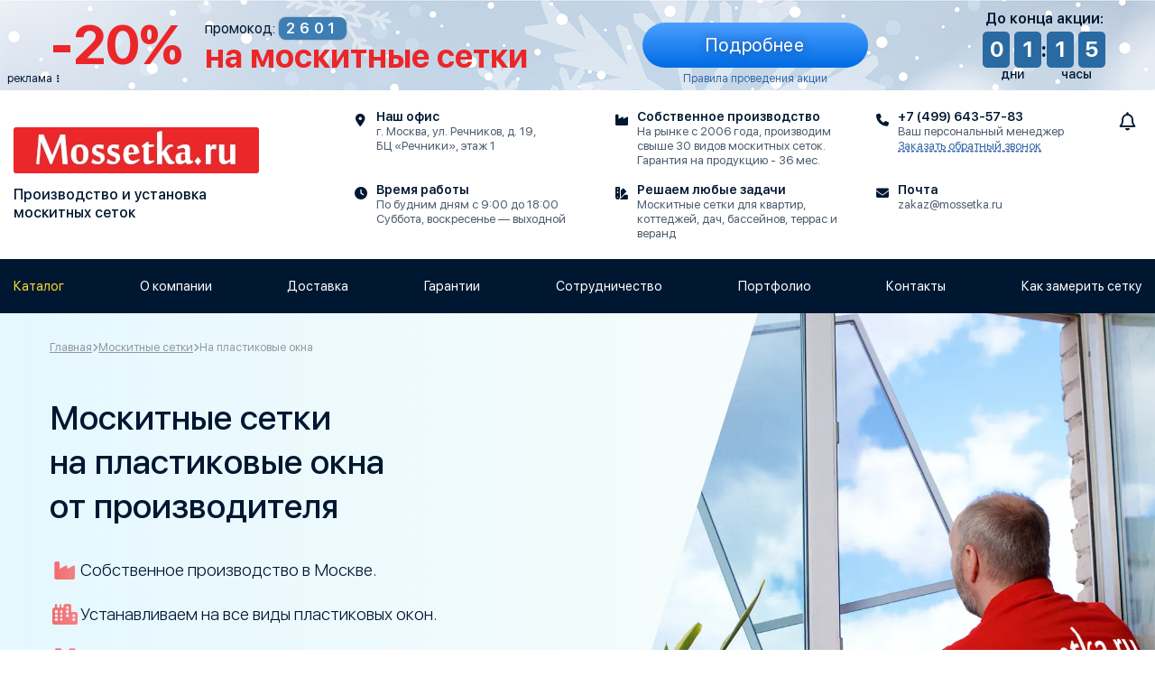

--- FILE ---
content_type: text/html; charset=utf-8
request_url: https://mossetka.ru/Catalog/Moskitnie-setki/Na-plastikovie-okna
body_size: 22987
content:
<!doctype html><html lang="ru"><head><meta content="text/html; charset=utf-8" http-equiv="content-type"><meta name="viewport" content="width=device-width, initial-scale=1"><meta name="author" content="ws-develop.ru"><meta name="copyright" content="© Все права защищены"><meta name="language" content="ru"><meta property="og:locale" content="ru_RU"><meta name="owner" content="zakaz@mossetka.ru"><meta property="og:site_name" content="Mossetka.ru"><meta property="og:type" content="website"><meta property="og:title" content="Москитные сетки на пластиковые окна купить с доставкой и установкой"><meta name="description" content="Замер, доставка и профессиональный монтаж. Калькулятор стоимости."><meta property="og:description" content="Замер, доставка и профессиональный монтаж. Калькулятор стоимости."><link rel="canonical" href="https://mossetka.ru/Catalog/Moskitnie-setki/Na-plastikovie-okna"><meta property="og:url" content="https://mossetka.ru/Catalog/Moskitnie-setki/Na-plastikovie-okna"><meta name="theme-color" content="#E5F7FF"><link rel="icon" type="image/x-icon" href="/Public/Favicon/favicon.svg"><link rel="apple-touch-icon" href="/Public/Favicon/180.png" sizes="180x180"><link rel="preload" as="image" type="image/webp" href="/Public/Images/Logo/150.webp" media="(max-width:939px) and (max-resolution: 1.4x)"><link rel="preload" as="image" type="image/webp" href="/Public/Images/Logo/300.webp" media="(max-width:939px) and (min-resolution: 1.5x)"><link rel="preload" as="image" type="image/webp" href="/Public/Images/Logo/544.webp" media="(min-width:940px) and (min-resolution: 1.5x)"><link rel="preload" as="image" type="image/webp" href="/Public/Images/Logo/272.webp" media="(min-width:940px) and (max-resolution: 1.4x)"><link rel="preload" as="image" type="image/webp" href="/Public/Images/Productions/MosquitoApplicablePlastic/Banner/480.webp" media="(max-width:480px) and (max-resolution: 1.4x)"><link rel="preload" as="image" type="image/webp" href="/Public/Images/Productions/MosquitoApplicablePlastic/Banner/480x2.webp" media="(max-width:480px) and (min-resolution: 1.5x)"><link rel="preload" as="image" type="image/webp" href="/Public/Images/Productions/MosquitoApplicablePlastic/Banner/940.webp" media="(min-width:481px) and (max-width:939px)"><link rel="preload" as="image" type="image/webp" href="/Public/Images/Productions/MosquitoApplicablePlastic/Banner/1000.webp" media="(min-width:940px)"><meta name="cataloxy-verification" content="a131820b07c9469=9orlov9@gmail.com"><meta name="yandex-verification" content="7b382606cbcca4d9"><meta name="yandex-verification" content="ed182402a750b7a9"><meta name="zen-verification" content="gTlHklgPRfv0PM3VhW8Sx67x2QQkSJLrUKG1EhKxEUFBGLervnq7zJ6vI6W5PRX7"><meta name="google-site-verification" content="Rif_U45re0ECzUvJPbK8lP1rYdkgiVa2T8T76qKWpUQ"><script>(function(w, d, s, h, id) { w.roistatProjectId = id; w.roistatHost = h; var p = d.location.protocol == "https:" ? "https://" : "http://";    var u = /^.*roistat_visit=[^;]+(.*)?$/.test(d.cookie) ? "/dist/module.js" : "/api/site/1.0/"+id+"/init?referrer="+encodeURIComponent(d.location.href);    var js = d.createElement(s); js.charset="UTF-8"; js.async = 1; js.src = p+h+u; var js2 = d.getElementsByTagName(s)[0]; js2.parentNode.insertBefore(js, js2);})(window, document, 'script', 'cloud.roistat.com', 'fe52e1b269049ff394221b9797a2d14f');</script><meta name="p:domain_verify" content="f41770617fd4dfc77a3424bfd22a5ee9"><script src="/Public/JS/Core.js?mt=1769020475" type="module"></script><script src="/Public/JS/Tools/WebSocket.js?mt=1769020475" type="module"></script><script src="/Public/JS/Tools/Phone.js?mt=1769020475" type="module"></script><script src="/Public/JS/GUI.js?mt=1769020475" type="module"></script><script src="/Public/JS/GUI/Collapse.js?mt=1769020475" type="module"></script><script src="/Public/JS/Tools/LazyLoads.js?mt=1769020475" type="module"></script><script src="/Public/JS/Templates/Site.js?mt=1769020475" type="module"></script><script src="/Public/JS/GUI/ShowModalForm.js?mt=1769020475" type="module"></script><script src="/Public/JS/CookieBanner.js?mt=1769020475" type="module"></script><link rel="stylesheet" href="/Public/CSS/Build/Template_Top.css?mt=1769020475"><link rel="stylesheet" href="/Public/CSS/Classes/Events/January2026Top.css?mt=1769020475"><link rel="stylesheet" href="/Public/CSS/Build/MosquitoApplicablePlastic_Top.css?mt=1769020475"><script>if (!CSS.supports("color", "hsl(from red h s l)")) {const link = document.createElement("link");link.rel = "stylesheet";link.href = "/Public/CSS/Root/Site/Fallback/Color.css";document.head.appendChild(link);}</script><title>Москитные сетки на пластиковые окна купить с доставкой и установкой</title></head><body data-mt="1769020475"><!--noindex--><div class="page-top-event js-click-ym-goal js-banner" data-nosnippet data-bid="15" data-ym-goal="jan2026discount20banner"><span class="page-top-event__cover page-top-event__cover_desktop js-erid" data-erid="2VtzqwQhBP7"></span><div class="container page-top-event__container"><div class="page-top-event__info"><div class="page-top-event__percent">-20%</div><div class="page-top-event__description"><div class="page-top-event__goods">на москитные сетки</div><div class="page-top-event__promo-code">промокод: <span class="page-top-event__promo-code-value">2601</span></div></div></div><div class="page-top-event__timer-wrapper"><div class="page-top-event__timer-title">До конца акции:</div><div class="page-top-event__timer"><div class="page-top-event__timer-nums"><div class="page-top-event__timer-num">0</div><div class="page-top-event__timer-num">1</div><div class="page-top-event__timer-nums-label">дни</div></div><div class="page-top-event__timer-delimiter">:</div><div class="page-top-event__timer-nums"><div class="page-top-event__timer-num">1</div><div class="page-top-event__timer-num">5</div><div class="page-top-event__timer-nums-label">часы</div></div></div></div><div class="page-top-event__btn-wrapper"><a href="/Events/January2026Discount?bid=15" class="btn btn2 page-top-event__btn">Подробнее</a><div class="page-top-event__rules page-top-event__rules_btn"><a href="/Events/January2026Discount?bid=15#Rules" class="link-invert">Правила проведения акции</a></div></div></div><a href="/Events/January2026Discount?bid=15" class="page-top-event__cover page-top-event__cover_tablet js-erid" data-erid="2VtzqwLMGCq"></a><a href="/Events/January2026Discount?bid=15" class="page-top-event__cover page-top-event__cover_mobile js-erid" data-erid="2VtzquhUPeh"></a><div class="page-top-event__rules page-top-event__rules_out"><span><a href="/Events/January2026Discount?bid=15#Rules" class="link-invert">Правила проведения акции</a></span></div><div class="page-top-event__erid-btn js-dropdown-hover" data-content="&lt;span class=&#34;nowrap&#34;&gt;ИП «Варлаков В.А.»&lt;/span&gt;&lt;br&gt;&lt;span class=&#34;nowrap&#34;&gt;ИНН 165026286530&lt;/span&gt;&lt;br&gt;&lt;span class=&#34;nowrap page-top-event__erid_desktop&#34;&gt;ERID 2VtzqwQhBP7&lt;/span&gt;&lt;span class=&#34;nowrap page-top-event__erid_tablet&#34;&gt;ERID 2VtzqwLMGCq&lt;/span&gt;&lt;span class=&#34;nowrap page-top-event__erid_mobile&#34;&gt;ERID 2VtzquhUPeh&lt;/span&gt;">реклама</div></div><!--/noindex--><header class="page-header" data-nosnippet><a href="/" class="color-inherit-not-hover page-header-logo no-link-decor"><picture class="page-logo__pic"><source srcset="/Public/Images/Logo/150.webp" media="(max-width:939px) and (max-resolution: 1.4x)"><source srcset="/Public/Images/Logo/300.webp" media="(max-width:939px) and (min-resolution: 1.5x)"><source srcset="/Public/Images/Logo/544.webp" media="(min-width:940px) and (min-resolution: 1.5x)"><img src="/Public/Images/Logo/272.webp" alt="Mossetka.ru" width="272" height="51" decoding="async" class="page-logo__img"></picture>Производство и установка москитных сеток</a><div class="page-header-blocks"><div class="page-header-block page-header-block_office"><div class="page-header-block__icon fas fa-map-marker-alt"></div><div class="page-header-block__title">Наш офис</div><div class="page-header-block__body">г. Москва, ул.&nbsp;Речников, д.&nbsp;19, <span class="inline-block">БЦ «Речники», этаж&nbsp;1</span></div></div><div class="page-header-block page-header-block_office"><div class="page-header-block__icon fas fa-clock"></div><div class="page-header-block__title">Время работы</div><div class="page-header-block__body">По будним дням с 9:00 до 18:00<br/>Суббота, воскресенье — выходной</div></div><div class="page-header-block_utp page-header-block_utp1 page-header-block"><div class="page-header-block__icon fas fa-industry"></div><div class="page-header-block__title">Собственное производство</div><div class="page-header-block__body">На рынке с&nbsp;2006&nbsp;года, производим свыше 30&nbsp;видов москитных сеток. Гарантия на&nbsp;продукцию - 36&nbsp;мес.</div></div><div class="page-header-block page-header-block_utp"><div class="fas fa-swatchbook page-header-block__icon"></div><div class="page-header-block__title">Решаем любые задачи</div><div class="page-header-block__body">Москитные сетки для квартир, коттеджей, дач, бассейнов, террас и веранд</div></div><div class="page-header-blocks-list"><div class="page-header-block page-header-block_contact page-header-block_phone"><div class="page-header-block__icon fas fa-phone"></div><a href="tel:+74996435783" class="page-header-block__title no-link-decor color-inherit-not-hover">+7 (499) 643-57-83</a><div class="page-header-block__body"><div>Ваш персональный менеджер</div><button class="js-show-modal-form pseudo-link" data-submit-title="Отправить заявку" data-form-info="Заявка на звонок из шапки сайта" data-ym-goal-common data-ym-goal="Call" data-form="NamePhonePromo" data-modal-title="Заказать звонок"><span class='btn__content'>Заказать обратный звонок</span></button></div></div><div class="page-header-block page-header-block_mail page-header-block_contact"><div class="page-header-block__icon fas fa-envelope"></div><div class="page-header-block__title">Почта</div><div class="page-header-block__body"><a href="mailto:zakaz@mossetka.ru" class="link-invert color-inherit-not-hover">zakaz@mossetka.ru</a></div></div></div></div><div class="page-header-right"><a href="tel:+74996435783" class="page-header-phone no-link-decor color-inherit-not-hover" title="Позвонить нам по телефону"><span class="fas fa-phone page-header-phone__icon"></span><span class="page-header-phone__text">+7 (499) 643-57-83</span></a><div id="PageNoticeBtn" class="page-header-notice"><div class="page-header-notice__icon fa-bell"></div><div id="PageNoticeNum" class="page-header-notice__num hidden">1</div></div><div id="PageNoticeContent" class="hidden page-header-notice-full"><div id="PageNoticeClose" class="page-header-notice-full__close fas fa-times"></div><div class="page-header-notice-full__title">Уведомление</div><div class="page-header-notice-full__item js-page-header-notice-item"><div class="page-header-notice-full__item-delete fas fa-trash-alt js-page-header-notice-item-del"></div><div class="page-header-notice-full__item-text">Подписывайтесь на&nbsp;нас в&nbsp;соцсетях!</div><div class="page-header-notice-full__item-body"><div class="page-socials-icons"><a href="https://rutube.ru/channel/30018087/" target="_blank" rel="nofollow" class="no-link-decor page-social-icon social-icon-bg rutube" title="RuTube"><svg xmlns="http://www.w3.org/2000/svg" viewBox="0 0 112 98"><use href="/Public/Images/Social/Icons.svg?mt=1769020475#rutube"></use></svg></a><a href="https://www.youtube.com/@mossetkaru" target="_blank" rel="nofollow" class="page-social-icon social-icon-bg youtube no-link-decor" title="YouTube"><svg xmlns="http://www.w3.org/2000/svg" viewBox="0 0 576 512"><use href="/Public/Images/Social/Icons.svg?mt=1769020475#youtube"></use></svg></a><a href="https://dzen.ru/mossetka.ru" target="_blank" rel="nofollow" class="no-link-decor page-social-icon social-icon-bg yandex-dzen-star" title="Яндекс Дзен"><svg xmlns="http://www.w3.org/2000/svg" viewBox="0 0 28 28"><use href="/Public/Images/Social/Icons.svg?mt=1769020475#yandex-dzen-star"></use></svg></a><a href="https://vk.com/mossetka_ru" target="_blank" rel="nofollow" class="no-link-decor page-social-icon social-icon-bg vk" title="ВКонтакте"><svg xmlns="http://www.w3.org/2000/svg" viewBox="0 0 298.85 186.52"><use href="/Public/Images/Social/Icons.svg?mt=1769020475#vk"></use></svg></a><a href="https://t.me/setki_ot_mossetka" target="_blank" rel="nofollow" class="no-link-decor page-social-icon social-icon-bg telegram" title="Telegram"><svg xmlns="http://www.w3.org/2000/svg" viewBox="0 0 448 512"><use href="/Public/Images/Social/Icons.svg?mt=1769020475#telegram"></use></svg></a></div></div></div></div><button id="MobileMenuBtn" class="page-header-menu-btn"><span class='btn__content'><span class="page-header-menu-btn__line page-header-menu-btn__line_1 transition300"></span><span class="page-header-menu-btn__line page-header-menu-btn__line_2 transition300"></span><span class="page-header-menu-btn__text">меню</span></span></button></div><div class="mobile-menu" data-nosnippet><ul class="mobile-menu__list"><li class="mobile-menu__item no-list active with-children"><a href="/Catalog/Moskitnie-setki" class="mobile-menu__item-content color-inherit no-link-decor">Москитные сетки</a><button class="mobile-menu__item-children-toggle fas"><span class='btn__content'></span></button><div class="mobile-menu__child"><div class="mobile-menu__child-title">Типы москитных сеток</div><ul class="mobile-menu__child-list"><li class="mobile-menu__child2 no-list"><a href="/Catalog/Moskitnie-setki/Ramochnaya-moskitnaya-setka" class="color-inherit no-link-decor">Рамочные москитные сетки</a></li><li class="mobile-menu__child2 no-list"><a href="/Catalog/Moskitnie-setki/Moskitnaya-setka-PLISSE" class="color-inherit no-link-decor">Москитные сетки Плиссе</a></li><li class="mobile-menu__child2 no-list"><a href="/Catalog/Moskitnie-setki/Rulonnaya-moskitnaya-setka" class="color-inherit no-link-decor">Рулонные москитные сетки</a></li><li class="no-list mobile-menu__child2"><a href="/Catalog/Moskitnie-setki/Dvernaya-moskitnaya-setka" class="color-inherit no-link-decor">Распашные москитные сетки</a></li><li class="mobile-menu__child2 no-list"><a href="/Catalog/Moskitnie-setki/Razdvignaya-moskitnaya-setka" class="color-inherit no-link-decor">Раздвижные москитные сетки</a></li><li class="no-list mobile-menu__child2"><a href="/Catalog/Moskitnie-setki/Nestandartnie-formi" class="color-inherit no-link-decor">Москитные сетки сложной формы</a></li><li class="no-list mobile-menu__child2"><a href="/Catalog/Moskitnie-setki/Avtomatizirovannaya-setka-Zip-sistem" class="color-inherit no-link-decor">Автоматизированные москитные сетки</a></li></ul></div><div class="mobile-menu__child"><div class="mobile-menu__child-title">Типы сеточных полотен</div><ul class="mobile-menu__child-list"><li class="mobile-menu__child2 no-list"><a href="/Catalog/Moskitnie-setki/Antikoshka" class="color-inherit no-link-decor">Антикошка «Pet&nbsp;Screen»</a></li><li class="no-list mobile-menu__child2"><a href="/Catalog/Moskitnie-setki/Fiberglass" class="color-inherit no-link-decor">Стандартное «Fiberglass»</a></li><li class="mobile-menu__child2 no-list"><a href="/Catalog/Moskitnie-setki/Antiptitsa" class="color-inherit no-link-decor">Антиптица</a></li><li class="mobile-menu__child2 no-list"><a href="/Catalog/Moskitnie-setki/Antipil" class="color-inherit no-link-decor">Антипыль «Micro&nbsp;Mesh»</a></li><li class="mobile-menu__child2 no-list"><a href="/Catalog/Moskitnie-setki/Antipiltsa" class="color-inherit no-link-decor">Антипыльца «Poll-Tex»</a></li><li class="mobile-menu__child2 no-list"><a href="/Catalog/Moskitnie-setki/Maksimalniy-obzor" class="color-inherit no-link-decor">Максимальный обзор «Maxi-Vision»</a></li><li class="mobile-menu__child2 no-list"><a href="/Catalog/Moskitnie-setki/Transpatec" class="color-inherit no-link-decor">Максимальный обзор «Transpatec»</a></li></ul></div><div class="mobile-menu__child"><div class="mobile-menu__child-title">Место установки</div><ul class="mobile-menu__child-list"><li class="mobile-menu__child2 no-list"><a href="/Catalog/Moskitnie-setki/Na-derevjannie-okna" class="color-inherit no-link-decor">Деревянные окна</a></li><li class="mobile-menu__child2 no-list active"><span>Пластиковые окна</span></li><li class="mobile-menu__child2 no-list"><a href="/Catalog/Moskitnie-setki/setka-na-aljuminievye-okna" class="color-inherit no-link-decor">Алюминиевые окна</a></li></ul></div></li><li class="no-list with-children mobile-menu__item"><a href="/Catalog/Moskitnie-setki/Moskitnaya-setka-PLISSE" class="mobile-menu__item-content color-inherit no-link-decor">Москитные сетки Плиссе</a><button class="mobile-menu__item-children-toggle fas"><span class='btn__content'></span></button><div class="mobile-menu__child"><div class="mobile-menu__child-title">Типы сеток плиссе</div><ul class="mobile-menu__child-list"><li class="mobile-menu__child2 no-list"><a href="/Catalog/Moskitnie-setki/Razdvizhnye-setki-Plisse" class="color-inherit no-link-decor">Раздвижная москитная сетка плиссе</a></li><li class="mobile-menu__child2 no-list"><a href="/Catalog/Moskitnie-setki/Plisse-garmoshkoj" class="color-inherit no-link-decor">Сетки плиссе гармошкой</a></li><li class="mobile-menu__child2 no-list"><a href="/Catalog/Moskitnie-setki/Sdvizhnye-setki-Plisse" class="color-inherit no-link-decor">Сдвижные москитные сетки плиссе</a></li><li class="mobile-menu__child2 no-list"><a href="/Catalog/Moskitnie-setki/Plisse-Italiya" class="color-inherit no-link-decor">Москитные сетки плиссе Италия</a></li></ul></div><div class="mobile-menu__child"><div class="mobile-menu__child-title">Место установки</div><ul class="mobile-menu__child-list"><li class="mobile-menu__child2 no-list"><a href="/Catalog/Moskitnie-setki/Plisse-na-okno" class="color-inherit no-link-decor">Окна</a></li><li class="mobile-menu__child2 no-list"><a href="/Catalog/Moskitnie-setki/Plisse-na-plastikovie-okna" class="color-inherit no-link-decor">Пластиковые окна</a></li><li class="mobile-menu__child2 no-list"><a href="/Catalog/Moskitnie-setki/Plisse-na-derevyannye-okna" class="no-link-decor color-inherit">Деревянные окна</a></li><li class="mobile-menu__child2 no-list"><a href="/Catalog/Moskitnie-setki/Plisse-na-alyuminievye-okna" class="color-inherit no-link-decor">Алюминиевые окна</a></li><li class="mobile-menu__child2 no-list"><a href="/Catalog/Moskitnie-setki/Plisse-na-mansardnye-okna" class="color-inherit no-link-decor">Мансардные окна</a></li><li class="mobile-menu__child2 no-list"><a href="/Catalog/Moskitnie-setki/Plisse-na-dveri" class="color-inherit no-link-decor">Двери</a></li><li class="mobile-menu__child2 no-list"><a href="/Catalog/Moskitnie-setki/Plisse-na-razdvizhnye-portalnye-dveri" class="color-inherit no-link-decor">Раздвижные двери</a></li><li class="mobile-menu__child2 no-list"><a href="/Catalog/Moskitnie-setki/Plisse-na-balkonnye-dveri" class="color-inherit no-link-decor">Балконные двери</a></li><li class="mobile-menu__child2 no-list"><a href="/Catalog/Moskitnie-setki/Plisse-na-besedki" class="color-inherit no-link-decor">Беседки</a></li><li class="mobile-menu__child2 no-list"><a href="/Catalog/Moskitnie-setki/Plisse-na-verandy" class="no-link-decor color-inherit">Веранды</a></li><li class="mobile-menu__child2 no-list"><a href="/Catalog/Moskitnie-setki/Plisse-na-terrasu" class="color-inherit no-link-decor">Террасы</a></li></ul></div></li><li class="mobile-menu__item no-list with-children"><a href="/Catalog/Plisse-shtori" class="mobile-menu__item-content color-inherit no-link-decor">Шторы плиссе</a><button class="mobile-menu__item-children-toggle fas"><span class='btn__content'></span></button><div class="mobile-menu__child"><div class="mobile-menu__child-title">Тип штор</div><ul class="mobile-menu__child-list"><li class="mobile-menu__child2 no-list"><a href="/Catalog/shtory-blekaut" class="color-inherit no-link-decor">Шторы Блэкаут</a></li><li class="mobile-menu__child2 no-list"><a href="/Catalog/Plisse-shtori/Blackout" class="color-inherit no-link-decor">Шторы плиссе БлэкАут</a></li><li class="mobile-menu__child2 no-list"><a href="/Catalog/Plisse-shtori/DayNight" class="color-inherit no-link-decor">Шторы плиссе день - ночь</a></li><li class="mobile-menu__child2 no-list"><a href="/Catalog/Plisse-shtori/Bez-sverleniya" class="no-link-decor color-inherit">Шторы плиссе без сверления</a></li><li class="mobile-menu__child2 no-list"><a href="/Catalog/Plisse-shtori/Snizu-vverh" class="color-inherit no-link-decor">Шторы плиссе снизу вверх</a></li><li class="mobile-menu__child2 no-list"><a href="/Catalog/Plisse-shtori/Tkanevye" class="color-inherit no-link-decor">Шторы плиссе тканевые</a></li><li class="mobile-menu__child2 no-list"><a href="/Catalog/Plisse-shtori/Vertikalnye" class="color-inherit no-link-decor">Шторы плиссе вертикальные</a></li><li class="mobile-menu__child2 no-list"><a href="/Catalog/Plisse-shtori/Gofre" class="color-inherit no-link-decor">Шторы плиссе гофре</a></li><li class="mobile-menu__child2 no-list"><a href="/Catalog/Plisse-shtori/Gorizontalnye" class="color-inherit no-link-decor">Шторы плиссе горизонтальные</a></li><li class="mobile-menu__child2 no-list"><a href="/Catalog/Plisse-shtori/Garmoshkoj" class="color-inherit no-link-decor">Шторы гармошкой</a></li></ul></div><div class="mobile-menu__child"><div class="mobile-menu__child-title">Место установки</div><ul class="mobile-menu__child-list"><li class="mobile-menu__child2 no-list"><a href="/Catalog/Plisse-shtori/Na-balkonnuyu-dver" class="color-inherit no-link-decor">Балконная дверь</a></li><li class="mobile-menu__child2 no-list"><a href="/Catalog/Plisse-shtori/Na-balkon" class="color-inherit no-link-decor">Балкон</a></li><li class="mobile-menu__child2 no-list"><a href="/Catalog/Plisse-shtori/Na-dver" class="color-inherit no-link-decor">Дверь</a></li><li class="no-list mobile-menu__child2"><a href="/Catalog/Plisse-shtori/Na-derevyannye-okna" class="color-inherit no-link-decor">Деревянные окна</a></li><li class="mobile-menu__child2 no-list"><a href="/Catalog/Plisse-shtori/Na-mansardnye-okna" class="color-inherit no-link-decor">Мансардные окна</a></li><li class="mobile-menu__child2 no-list"><a href="/Catalog/Plisse-shtori/Na-gluhoe-okno" class="no-link-decor color-inherit">Глухое окно</a></li><li class="mobile-menu__child2 no-list"><a href="/Catalog/Plisse-shtori" class="color-inherit no-link-decor">Пластиковые окна</a></li><li class="mobile-menu__child2 no-list"><a href="/Catalog/Plisse-shtori/Na-stvorki" class="color-inherit no-link-decor">Створки</a></li><li class="mobile-menu__child2 no-list"><a href="/Catalog/Plisse-shtori/Na-steklo" class="color-inherit no-link-decor">Стекло</a></li><li class="mobile-menu__child2 no-list"><a href="/Catalog/Plisse-shtori/Na-steklyannuyu-dver" class="color-inherit no-link-decor">Стеклянная дверь</a></li></ul></div><div class="mobile-menu__child"><div class="mobile-menu__child-title">Цвет</div><ul class="mobile-menu__child-list"><li class="mobile-menu__child2 no-list"><a href="/Catalog/Plisse-shtori/Belyj" class="color-inherit no-link-decor">Белый</a></li><li class="mobile-menu__child2 no-list"><a href="/Catalog/Plisse-shtori/Prozrachnyj" class="color-inherit no-link-decor">Прозрачный</a></li><li class="mobile-menu__child2 no-list"><a href="/Catalog/Plisse-shtori/Seryj" class="color-inherit no-link-decor">Серый</a></li><li class="mobile-menu__child2 no-list"><a href="/Catalog/Plisse-shtori/Chernyj" class="color-inherit no-link-decor">Черный</a></li></ul></div></li><li class="mobile-menu__item no-list with-children"><a href="/zashhitnye-shtory-besedok-verand" class="mobile-menu__item-content color-inherit no-link-decor">Защитные шторы для&nbsp;беседок и&nbsp;веранд</a><button class="mobile-menu__item-children-toggle fas"><span class='btn__content'></span></button><div class="mobile-menu__child"><ul class="mobile-menu__child-list"><li class="mobile-menu__child2 no-list"><a href="/zashhitnye-shtory-besedok-verand" class="color-inherit no-link-decor">Защитные шторы для&nbsp;беседок и&nbsp;веранд</a></li><li class="no-list mobile-menu__child2"><a href="/mjagkie-okna" class="no-link-decor color-inherit">Мягкие окна</a></li><li class="mobile-menu__child2 no-list"><a href="/kalkuljator-mjagkie-okna" class="color-inherit no-link-decor">Калькулятор мягких окон</a></li></ul></div></li><li class="no-list mobile-menu__item"><a href="/peregorodka-garmoshka" class="mobile-menu__item-content color-inherit no-link-decor">Перегородка гармошка</a></li><li class="mobile-menu__item no-list"><a href="/Catalog/Komplektuyuschie" class="mobile-menu__item-content color-inherit no-link-decor">Комплектующие</a></li><li class="mobile-menu__item no-list"><a href="/Calc" class="color-inherit no-link-decor mobile-menu__item-content">Калькулятор</a></li><li class="mobile-menu__item no-list"><a href="/Measurement" class="mobile-menu__item-content color-inherit no-link-decor">Как правильно замерить москитную сетку?</a></li><li class="mobile-menu__item no-list"><a href="/About" class="mobile-menu__item-content color-inherit no-link-decor">О компании</a></li><li class="mobile-menu__item no-list"><a href="/Delivery" class="mobile-menu__item-content color-inherit no-link-decor">Доставка</a></li><li class="mobile-menu__item no-list"><a href="/Guarantee" class="mobile-menu__item-content color-inherit no-link-decor">Гарантии</a></li><li class="mobile-menu__item no-list"><a href="/Businesses" class="mobile-menu__item-content color-inherit no-link-decor">Предприятиям</a></li><li class="mobile-menu__item no-list"><a href="/Partners" class="color-inherit no-link-decor mobile-menu__item-content">Дилерам</a></li><li class="mobile-menu__item no-list"><a href="/Portfolio/moskitnaja-setka-plisse-foto" class="mobile-menu__item-content color-inherit no-link-decor">Москитные сетки плиссе фото</a></li><li class="mobile-menu__item no-list"><a href="/Portfolio/moskitnaja-setka-plisse-video" class="color-inherit no-link-decor mobile-menu__item-content">Москитные сетки плиссе видео</a></li><li class="mobile-menu__item no-list"><a href="/Contacts" class="no-link-decor mobile-menu__item-content color-inherit">Контакты</a></li><li class="mobile-menu__item no-list"><a href="/Measurement" class="color-inherit no-link-decor mobile-menu__item-content">Как замерить сетку</a></li></ul></div></header><nav class="main-menu unselectable" data-nosnippet><ul class="main-menu__list"><li class="main-menu__item no-list js-menu-dropdown-btn" data-children="Catalog" data-group="l1"><span class="main-menu__item-content active">Каталог</span></li><li class="main-menu__item no-list"><a href="/About" class="main-menu__item-content color-inherit link-invert">О компании</a></li><li class="main-menu__item no-list"><a href="/Delivery" class="main-menu__item-content color-inherit link-invert">Доставка</a></li><li class="no-list main-menu__item"><a href="/Guarantee" class="link-invert main-menu__item-content color-inherit">Гарантии</a></li><li class="main-menu__item no-list"><span class="main-menu__item-content">Сотрудничество</span><ul class="main-menu__item-children"><li class="main-menu__item-child no-list"><a href="/Businesses" class="link-invert color-inherit">Предприятиям</a></li><li class="no-list main-menu__item-child"><a href="/Partners" class="color-inherit link-invert">Дилерам</a></li></ul></li><li class="no-list main-menu__item"><a href="/Portfolio" class="main-menu__item-content color-inherit link-invert">Портфолио</a><ul class="main-menu__item-children"><li class="main-menu__item-child no-list"><a href="/Portfolio/moskitnaja-setka-plisse-foto" class="color-inherit link-invert">Москитные сетки плиссе фото</a></li><li class="no-list main-menu__item-child"><a href="/Portfolio/moskitnaja-setka-plisse-video" class="color-inherit link-invert">Москитные сетки плиссе видео</a></li></ul></li><li class="main-menu__item no-list"><a href="/Contacts" class="main-menu__item-content color-inherit link-invert">Контакты</a></li><li class="main-menu__item no-list"><a href="/Measurement" class="main-menu__item-content color-inherit link-invert">Как замерить сетку</a></li></ul><div class="hidden main-menu__children js-menu-dropdown-content" data-children="Catalog" data-group="l1"><ul class="main-menu__children-main"><li class="main-menu__children-main-item no-list open js-menu-dropdown-btn" data-children="MosquitoNets" data-group="Catalog"><a href="/Catalog/Moskitnie-setki" class="color-inherit link-invert active main-menu__children-main-item-content">Москитные сетки</a></li><li class="js-menu-dropdown-btn main-menu__children-main-item no-list" data-children="MosquitoNetsPlisse" data-group="Catalog"><a href="/Catalog/Moskitnie-setki/Moskitnaya-setka-PLISSE" class="main-menu__children-main-item-content color-inherit link-invert">Москитные сетки Плиссе</a></li><li class="main-menu__children-main-item no-list js-menu-dropdown-btn" data-children="CurtainsPlisse" data-group="Catalog"><a href="/Catalog/Plisse-shtori" class="main-menu__children-main-item-content color-inherit link-invert">Шторы плиссе</a></li><li class="main-menu__children-main-item no-list js-menu-dropdown-btn" data-children="CurtainsProtect" data-group="Catalog"><a href="/zashhitnye-shtory-besedok-verand" class="main-menu__children-main-item-content color-inherit link-invert">Защитные шторы для&nbsp;беседок и&nbsp;веранд</a></li><li class="no-list main-menu__children-main-item"><a href="/peregorodka-garmoshka" class="link-invert main-menu__children-main-item-content color-inherit">Перегородка гармошка</a></li><li class="main-menu__children-main-item no-list"><a href="/Catalog/Komplektuyuschie" class="main-menu__children-main-item-content color-inherit link-invert">Комплектующие</a></li><li class="main-menu__children-main-item no-list"><a href="/Calc" class="link-invert main-menu__children-main-item-content color-inherit">Калькулятор</a></li><li class="main-menu__children-main-item no-list"><a href="/Measurement" class="color-inherit link-invert main-menu__children-main-item-content">Как правильно замерить москитную сетку?</a></li></ul><div class="main-menu__children-list MosquitoNets js-menu-dropdown-content" data-children="MosquitoNets" data-group="Catalog"><div class="main-menu__child"><div class="main-menu__child-title">Типы москитных сеток</div><ul class="main-menu__child-list"><li class="main-menu__item-child no-list"><a href="/Catalog/Moskitnie-setki/Ramochnaya-moskitnaya-setka" class="color-inherit link-invert">Рамочные москитные сетки</a></li><li class="main-menu__item-child no-list"><a href="/Catalog/Moskitnie-setki/Moskitnaya-setka-PLISSE" class="color-inherit link-invert">Москитные сетки Плиссе</a></li><li class="main-menu__item-child no-list"><a href="/Catalog/Moskitnie-setki/Rulonnaya-moskitnaya-setka" class="color-inherit link-invert">Рулонные москитные сетки</a></li><li class="no-list main-menu__item-child"><a href="/Catalog/Moskitnie-setki/Dvernaya-moskitnaya-setka" class="color-inherit link-invert">Распашные москитные сетки</a></li><li class="main-menu__item-child no-list"><a href="/Catalog/Moskitnie-setki/Razdvignaya-moskitnaya-setka" class="color-inherit link-invert">Раздвижные москитные сетки</a></li><li class="main-menu__item-child no-list"><a href="/Catalog/Moskitnie-setki/Nestandartnie-formi" class="link-invert color-inherit">Москитные сетки сложной формы</a></li><li class="no-list main-menu__item-child"><a href="/Catalog/Moskitnie-setki/Avtomatizirovannaya-setka-Zip-sistem" class="color-inherit link-invert">Автоматизированные москитные сетки</a></li></ul></div><div class="main-menu__child"><div class="main-menu__child-title">Типы сеточных полотен</div><ul class="main-menu__child-list"><li class="main-menu__item-child no-list"><a href="/Catalog/Moskitnie-setki/Antikoshka" class="color-inherit link-invert">Антикошка «Pet&nbsp;Screen»</a></li><li class="main-menu__item-child no-list"><a href="/Catalog/Moskitnie-setki/Fiberglass" class="color-inherit link-invert">Стандартное «Fiberglass»</a></li><li class="main-menu__item-child no-list"><a href="/Catalog/Moskitnie-setki/Antiptitsa" class="color-inherit link-invert">Антиптица</a></li><li class="main-menu__item-child no-list"><a href="/Catalog/Moskitnie-setki/Antipil" class="color-inherit link-invert">Антипыль «Micro&nbsp;Mesh»</a></li><li class="main-menu__item-child no-list"><a href="/Catalog/Moskitnie-setki/Antipiltsa" class="color-inherit link-invert">Антипыльца «Poll-Tex»</a></li><li class="main-menu__item-child no-list"><a href="/Catalog/Moskitnie-setki/Maksimalniy-obzor" class="color-inherit link-invert">Максимальный обзор «Maxi-Vision»</a></li><li class="no-list main-menu__item-child"><a href="/Catalog/Moskitnie-setki/Transpatec" class="color-inherit link-invert">Максимальный обзор «Transpatec»</a></li></ul></div><div class="main-menu__child"><div class="main-menu__child-title">Место установки</div><ul class="main-menu__child-list"><li class="main-menu__item-child no-list"><a href="/Catalog/Moskitnie-setki/Na-derevjannie-okna" class="color-inherit link-invert">Деревянные окна</a></li><li class="main-menu__item-child no-list active"><span class="active">Пластиковые окна</span></li><li class="main-menu__item-child no-list"><a href="/Catalog/Moskitnie-setki/setka-na-aljuminievye-okna" class="color-inherit link-invert">Алюминиевые окна</a></li></ul></div></div><div class="MosquitoNetsPlisse js-menu-dropdown-content hidden main-menu__children-list" data-children="MosquitoNetsPlisse" data-group="Catalog"><div class="main-menu__child"><div class="main-menu__child-title">Типы сеток плиссе</div><ul class="main-menu__child-list"><li class="no-list main-menu__item-child"><a href="/Catalog/Moskitnie-setki/Razdvizhnye-setki-Plisse" class="color-inherit link-invert">Раздвижная москитная сетка плиссе</a></li><li class="no-list main-menu__item-child"><a href="/Catalog/Moskitnie-setki/Plisse-garmoshkoj" class="color-inherit link-invert">Сетки плиссе гармошкой</a></li><li class="no-list main-menu__item-child"><a href="/Catalog/Moskitnie-setki/Sdvizhnye-setki-Plisse" class="color-inherit link-invert">Сдвижные москитные сетки плиссе</a></li><li class="main-menu__item-child no-list"><a href="/Catalog/Moskitnie-setki/Plisse-Italiya" class="color-inherit link-invert">Москитные сетки плиссе Италия</a></li></ul></div><div class="main-menu__child"><div class="main-menu__child-title">Место установки</div><ul class="main-menu__child-list"><li class="main-menu__item-child no-list"><a href="/Catalog/Moskitnie-setki/Plisse-na-okno" class="link-invert color-inherit">Окна</a></li><li class="main-menu__item-child no-list"><a href="/Catalog/Moskitnie-setki/Plisse-na-plastikovie-okna" class="color-inherit link-invert">Пластиковые окна</a></li><li class="main-menu__item-child no-list"><a href="/Catalog/Moskitnie-setki/Plisse-na-derevyannye-okna" class="color-inherit link-invert">Деревянные окна</a></li><li class="no-list main-menu__item-child"><a href="/Catalog/Moskitnie-setki/Plisse-na-alyuminievye-okna" class="color-inherit link-invert">Алюминиевые окна</a></li><li class="no-list main-menu__item-child"><a href="/Catalog/Moskitnie-setki/Plisse-na-mansardnye-okna" class="color-inherit link-invert">Мансардные окна</a></li><li class="main-menu__item-child no-list"><a href="/Catalog/Moskitnie-setki/Plisse-na-dveri" class="color-inherit link-invert">Двери</a></li><li class="main-menu__item-child no-list"><a href="/Catalog/Moskitnie-setki/Plisse-na-razdvizhnye-portalnye-dveri" class="link-invert color-inherit">Раздвижные двери</a></li><li class="no-list main-menu__item-child"><a href="/Catalog/Moskitnie-setki/Plisse-na-balkonnye-dveri" class="color-inherit link-invert">Балконные двери</a></li><li class="main-menu__item-child no-list"><a href="/Catalog/Moskitnie-setki/Plisse-na-besedki" class="color-inherit link-invert">Беседки</a></li><li class="main-menu__item-child no-list"><a href="/Catalog/Moskitnie-setki/Plisse-na-verandy" class="color-inherit link-invert">Веранды</a></li><li class="no-list main-menu__item-child"><a href="/Catalog/Moskitnie-setki/Plisse-na-terrasu" class="color-inherit link-invert">Террасы</a></li></ul></div></div><div class="main-menu__children-list CurtainsPlisse js-menu-dropdown-content hidden" data-children="CurtainsPlisse" data-group="Catalog"><div class="main-menu__child"><div class="main-menu__child-title">Тип штор</div><ul class="main-menu__child-list"><li class="main-menu__item-child no-list"><a href="/Catalog/shtory-blekaut" class="color-inherit link-invert">Шторы Блэкаут</a></li><li class="main-menu__item-child no-list"><a href="/Catalog/Plisse-shtori/Blackout" class="color-inherit link-invert">Шторы плиссе БлэкАут</a></li><li class="main-menu__item-child no-list"><a href="/Catalog/Plisse-shtori/DayNight" class="color-inherit link-invert">Шторы плиссе день - ночь</a></li><li class="main-menu__item-child no-list"><a href="/Catalog/Plisse-shtori/Bez-sverleniya" class="color-inherit link-invert">Шторы плиссе без сверления</a></li><li class="main-menu__item-child no-list"><a href="/Catalog/Plisse-shtori/Snizu-vverh" class="color-inherit link-invert">Шторы плиссе снизу вверх</a></li><li class="main-menu__item-child no-list"><a href="/Catalog/Plisse-shtori/Tkanevye" class="color-inherit link-invert">Шторы плиссе тканевые</a></li><li class="main-menu__item-child no-list"><a href="/Catalog/Plisse-shtori/Vertikalnye" class="color-inherit link-invert">Шторы плиссе вертикальные</a></li><li class="main-menu__item-child no-list"><a href="/Catalog/Plisse-shtori/Gofre" class="color-inherit link-invert">Шторы плиссе гофре</a></li><li class="main-menu__item-child no-list"><a href="/Catalog/Plisse-shtori/Gorizontalnye" class="color-inherit link-invert">Шторы плиссе горизонтальные</a></li><li class="main-menu__item-child no-list"><a href="/Catalog/Plisse-shtori/Garmoshkoj" class="color-inherit link-invert">Шторы гармошкой</a></li></ul></div><div class="main-menu__child"><div class="main-menu__child-title">Место установки</div><ul class="main-menu__child-list"><li class="main-menu__item-child no-list"><a href="/Catalog/Plisse-shtori/Na-balkonnuyu-dver" class="color-inherit link-invert">Балконная дверь</a></li><li class="main-menu__item-child no-list"><a href="/Catalog/Plisse-shtori/Na-balkon" class="color-inherit link-invert">Балкон</a></li><li class="main-menu__item-child no-list"><a href="/Catalog/Plisse-shtori/Na-dver" class="color-inherit link-invert">Дверь</a></li><li class="main-menu__item-child no-list"><a href="/Catalog/Plisse-shtori/Na-derevyannye-okna" class="color-inherit link-invert">Деревянные окна</a></li><li class="main-menu__item-child no-list"><a href="/Catalog/Plisse-shtori/Na-mansardnye-okna" class="color-inherit link-invert">Мансардные окна</a></li><li class="main-menu__item-child no-list"><a href="/Catalog/Plisse-shtori/Na-gluhoe-okno" class="color-inherit link-invert">Глухое окно</a></li><li class="main-menu__item-child no-list"><a href="/Catalog/Plisse-shtori" class="color-inherit link-invert">Пластиковые окна</a></li><li class="main-menu__item-child no-list"><a href="/Catalog/Plisse-shtori/Na-stvorki" class="color-inherit link-invert">Створки</a></li><li class="main-menu__item-child no-list"><a href="/Catalog/Plisse-shtori/Na-steklo" class="color-inherit link-invert">Стекло</a></li><li class="main-menu__item-child no-list"><a href="/Catalog/Plisse-shtori/Na-steklyannuyu-dver" class="color-inherit link-invert">Стеклянная дверь</a></li></ul></div><div class="main-menu__child"><div class="main-menu__child-title">Цвет</div><ul class="main-menu__child-list"><li class="main-menu__item-child no-list"><a href="/Catalog/Plisse-shtori/Belyj" class="color-inherit link-invert">Белый</a></li><li class="no-list main-menu__item-child"><a href="/Catalog/Plisse-shtori/Prozrachnyj" class="color-inherit link-invert">Прозрачный</a></li><li class="main-menu__item-child no-list"><a href="/Catalog/Plisse-shtori/Seryj" class="color-inherit link-invert">Серый</a></li><li class="main-menu__item-child no-list"><a href="/Catalog/Plisse-shtori/Chernyj" class="color-inherit link-invert">Черный</a></li></ul></div></div><div class="main-menu__children-list CurtainsProtect js-menu-dropdown-content hidden" data-children="CurtainsProtect" data-group="Catalog"><div class="main-menu__child"><ul class="main-menu__child-list"><li class="main-menu__item-child no-list"><a href="/zashhitnye-shtory-besedok-verand" class="link-invert color-inherit">Защитные шторы для&nbsp;беседок и&nbsp;веранд</a></li><li class="main-menu__item-child no-list"><a href="/mjagkie-okna" class="link-invert color-inherit">Мягкие окна</a></li><li class="no-list main-menu__item-child"><a href="/kalkuljator-mjagkie-okna" class="color-inherit link-invert">Калькулятор мягких окон</a></li></ul></div></div></div></nav><main class="overflow-hidden contain-content"><section class="first-screen"><picture class="first-screen-image"><source srcset="/Public/Images/Productions/MosquitoApplicablePlastic/Banner/480.webp" media="(max-width:480px) and (max-resolution: 1.4x)"><source srcset="/Public/Images/Productions/MosquitoApplicablePlastic/Banner/480x2.webp" media="(max-width:480px) and (min-resolution: 1.5x)"><source srcset="/Public/Images/Productions/MosquitoApplicablePlastic/Banner/940.webp" media="(min-width:481px) and (max-width:939px)"><img src="/Public/Images/Productions/MosquitoApplicablePlastic/Banner/1000.webp" alt="Вставная москитная сетка для пластиковых окон" decoding="async" class="first-screen-image__img"></picture><div class="first-screen-container container"><div class="first-screen-text"><div class="first-screen-breadcrumbs"><ol class="breadcrumbs print-hidden"><li class="no-list breadcrumbs__item"><span><a href="/" class="color-inherit">Главная</a></span></li><li class="breadcrumbs__item no-list"><span><a href="/Catalog/Moskitnie-setki" class="color-inherit">Москитные сетки</a></span></li><li class="breadcrumbs__item no-list breadcrumbs__item_current"><span>На пластиковые окна</span></li></ol><script type="application/ld+json">{"@context":"https://schema.org","@type":"BreadcrumbList","itemListElement":[{"@type":"ListItem","position":1,"item":{"@id":"/","name":"Главная"}},{"@type":"ListItem","position":2,"item":{"@id":"/Catalog/Moskitnie-setki","name":"Москитные сетки"}}]}</script></div><h1 class="first-screen-title">Москитные сетки на&nbsp;пластиковые окна от&nbsp;производителя</h1><ul class="first-screen-advantages"><li class="first-screen-advantage text-balance first-screen-advantage_icon-pink"><span class="first-screen-advantage__icon fas fa-industry"></span><span>Собственное производство в&nbsp;Москве.</span></li><li class="first-screen-advantage text-balance first-screen-advantage_icon-pink"><span class="first-screen-advantage__icon fas fa-city"></span><span>Устанавливаем на все виды пластиковых окон.</span></li><li class="first-screen-advantage text-balance first-screen-advantage_icon-pink"><span class="first-screen-advantage__icon fas fa-medal"></span><span>Гарантия 36&nbsp;месяцев.</span></li><li class="first-screen-advantage text-balance first-screen-advantage_icon-pink"><span class="fas fa-shapes first-screen-advantage__icon"></span><span>Работаем по Москве и Московской области.</span></li><li class="first-screen-advantage text-balance first-screen-advantage_icon-pink"><span class="first-screen-advantage__icon fas fa-swatchbook"></span><span>Изготовим москитную сетку за&nbsp;10&nbsp;минут.</span></li><li class="first-screen-advantage text-balance first-screen-advantage_icon-pink"><span class="first-screen-advantage__icon fas fa-layer-group"></span><span>Более 30&nbsp;видов москитных сеток.</span></li></ul></div></div></section><div class="container first-screen-form"><div class="form-one-click"><div class="form-one-click__container box"><div class="form-one-click__header"><div class="form-one-click__title">Закажите сетку в&nbsp;1&nbsp;клик</div></div><div id="FirstScreenForm" class="form-one-click__form"><div class='form-param form-param_Phone'><div class='form-param__title'><label for='FirstScreenFormPhone'>Ваш телефон:</label></div><div class='form-param__input'><div class="form-field-phone with-placeholder"><span class="country-code">+7</span><input type="tel" id="FirstScreenFormPhone" name="Phone" required autocomplete='off' class="WS-Phone" placeholder="Ваш телефон" data-country-code="7" data-pattern7="(###) ### - ## - ##" data-placeholder7="(000) 000 - 00 - 00" data-key="Phone" data-id="FirstScreenFormPhone" data-group-required="0" data-group-required-const="0" data-pattern="(###) ### - ## - ##" data-placeholder-std="Ваш телефон" data-required="1"></div></div><div class='form-param__error hidden' id='FirstScreenFormPhoneError'></div></div><div class='form-param form-param_Privacy'><div class='form-check'><input type='checkbox' name='Privacy' data-key='Privacy' id='FirstScreenFormPrivacy' value='1' required data-required='1'><label for='FirstScreenFormPrivacy'><span>Я согласен на <a href='/Privacy' target='_blank' class='link-invert'>обработку персональных данных в&nbsp;соответствии с&nbsp;Политикой обработки ПДн.</a></span></label></div><div class='form-param__error hidden' id='FirstScreenFormPrivacyError'></div></div><button class="form-one-click__btn js-form-send-ws btn" data-form-info="Заявка на первом экране" data-class="1" data-class-type="int" data-key-data="1" data-ym-goal-common data-form-el="FirstScreenForm" data-funnel="3" data-funnel-type="int" data-form="OneClick" data-messages="FirstScreenFormMessages" data-link="/CRM/SendForm"><span class='btn__content'>Заказать</span></button></div></div><div id="FirstScreenFormMessages" class="form-one-click__messages"></div></div></div><section class="container"><h2 class="section-title mt-section-title mb-section-title text-center">Калькулятор</h2><div class="calc-manual text-center"><span class="font-weight-600">Инструкция:</span> <a href="/Measurement" target="_blank">Как правильно замерить окно для москитной сетки?</a></div><div style="min-height: 500px" data-ws-view="/Productions/Calc/MosquitoApplicablePlastic"></div><ul class="mt50 mb-section order-info2"><li class="order-info2__item order-info2__block-with-icon order-info2__block-with-icon_measure no-list"><div class="order-info2__title">Замер</div><div class="order-info2__text">БЕСПЛАТНЫЙ замер и консультация при заключении договора. Оплата замера 500&nbsp;руб. производится сразу. При оформлении заказа эта сумма вычитается.</div></li><li class="no-list order-info2__item order-info2__block-with-icon order-info2__block-with-icon_delivery"><div class="order-info2__title">Доставка</div><div class="order-info2__text"><p>Доставка производится мастером по Москве (внутри МКАД) — 800&nbsp;руб., за пределами МКАД — 800&nbsp;руб. +&nbsp;45&nbsp;руб. за&nbsp;каждый километр от&nbsp;МКАД.</p><p>Монтаж одной москитной сетки от&nbsp;450&nbsp;руб. Зависит от&nbsp;размеров и&nbsp;сложности установки.</p><p><a href="/Delivery" target="_blank">Подробнее</a></p></div></li><li class="no-list order-info2__item"><div class="order-info2__title">Самовывоз</div><div class="order-info2__text"><p class="order-info2__block-with-icon order-info2__block-with-icon_time">По будним дням с 9:00 до 18:00</p><p class="order-info2__block-with-icon order-info2__block-with-icon_address">г. Москва, метро «Коломенская», метро «Кленовый бульвар», ул.&nbsp;Речников, д.&nbsp;19, БЦ&nbsp;«Речники», этаж&nbsp;1</p></div></li></ul></section><section class="bg2 overflow-hidden"><h2 class="container section-title mt-section-title mb-section-title text-center">Типы москитных сеток</h2><div class="product-cards_s-std product-cards_bg-std container mt40 product-cards"><ul class="product-cards__container"><li class="product-card no-list  text-center"><div class="product-card__container"><a href="/Catalog/Moskitnie-setki/Ramochnaya-moskitnaya-setka" class="product-card__img-wrapper" style="aspect-ratio:400 / 535"><img src="/Public/Images/img-load.bmp" alt="Рамочные москитные сетки" width="400" height="535" decoding="async" class="product-card__img" data-src="/Public/Images/Productions/screen-frame-std-poster.webp"></a><div class="product-card__title"><a href="/Catalog/Moskitnie-setki/Ramochnaya-moskitnaya-setka" class="color-inherit-not-hover link-invert">Рамочные москитные сетки</a></div><div class="product-card__description">Хорошее соотношение цена/качество. Подходит для установки на старые и современные деревянные окна. Отлично защищает от насекомых и тополиного пуха.</div><div class="product-card__price-and-btn"><div class="product-card__price text-center color-theme-red-text"><div class="product-card__price-old">от 2 020 руб.</div><div>от <span class="product-card__price-val">1 616</span> руб.</div></div></div></div></li><li class=" text-center product-card no-list"><div class="product-card__container"><a href="/Catalog/Moskitnie-setki/Rulonnaya-moskitnaya-setka" class="product-card__img-wrapper" style="aspect-ratio:400 / 535"><img src="/Public/Images/img-load.bmp" alt="Рулонные москитные сетки" width="400" height="535" decoding="async" class="product-card__img" data-src="/Public/Images/Productions/system-roll-poster.webp"></a><div class="product-card__title"><a href="/Catalog/Moskitnie-setki/Rulonnaya-moskitnaya-setka" class="color-inherit-not-hover link-invert">Рулонные москитные сетки</a></div><div class="product-card__description">В любой момент сетку можно свернуть в короб и освободить проем пвх окна. Удобное решение для частного дома.</div><div class="product-card__price-and-btn"><div class="color-theme-red-text product-card__price text-center"><div class="product-card__price-old">от 8 990 руб.</div><div>от <span class="product-card__price-val">7 192</span> руб.</div></div></div></div></li><li class=" text-center product-card no-list"><div class="product-card__container"><a href="/Catalog/Moskitnie-setki/Moskitnaya-setka-PLISSE" class="product-card__img-wrapper" style="aspect-ratio:400 / 535"><img src="/Public/Images/img-load.bmp" alt="Москитные сетки Плиссе" width="400" height="535" decoding="async" class="product-card__img" data-src="/Public/Images/Productions/system-plisse-poster.webp"></a><div class="product-card__title"><a href="/Catalog/Moskitnie-setki/Moskitnaya-setka-PLISSE" class="color-inherit-not-hover link-invert">Москитные сетки Плиссе</a></div><div class="product-card__description">Современная защита от насекомых и пыли. Сетка складывается в гармошку горизонтально или вертикально. Надежность проверили в наших условиях с повышенной запыленностью.</div><div class="product-card__price-and-btn"><div class="product-card__price text-center color-theme-red-text"><div class="product-card__price-old">от 6 300 руб.</div><div>от <span class="product-card__price-val">5 040</span> руб.</div></div></div></div></li><li class="text-center product-card no-list "><div class="product-card__container"><a href="/Catalog/Moskitnie-setki/Avtomatizirovannaya-setka-Zip-sistem" class="product-card__img-wrapper" style="aspect-ratio:400 / 535"><img src="/Public/Images/img-load.bmp" alt="Автоматизированные москитные сетки" width="400" height="535" decoding="async" class="product-card__img" data-src="/Public/Images/Productions/system-automatic-poster.webp"></a><div class="product-card__title"><a href="/Catalog/Moskitnie-setki/Avtomatizirovannaya-setka-Zip-sistem" class="color-inherit-not-hover link-invert">Автоматизированные москитные сетки</a></div><div class="product-card__description">Устанавливают на пластиковые окна больших размеров. Выдерживают нагрузки порывистого ветра. Возможна интеграция с системой «Умный дом».</div><div class="product-card__price-and-btn"><div class="product-card__price text-center color-theme-red-text"><div class="product-card__price-old">от 50 700 руб.</div><div>от <span class="product-card__price-val">40 560</span> руб.</div></div></div></div></li></ul></div></section><section class="overflow-hidden contain-content bg2"><h2 class="container section-title mt-section-title mb-section-title text-center">Варианты москитных полотен</h2><ul class="container mb-section_s production-clothes-list"><li class="production-clothes-item no-list"><div class="production-cloth"><div class="production-cloth__title"><a href="/Catalog/Moskitnie-setki/Antikoshka" class="link-invert">Антикошка</a></div><a href="/Catalog/Moskitnie-setki/Antikoshka" class="production-cloth__img-link production-cloth__img-wrapper color-inherit"><img src="/Public/Images/img-load.bmp" alt="Полотно Антикошка" width="400" height="400" decoding="async" class="production-cloth__img" style="aspect-ratio:400 / 400" data-src="/Public/Images/Productions/mosquito-cloth-pet-screen-poster-square.webp"></a><ul class="production-cloth__ch"><li class="no-list production-cloth__ch-item"><div class="production-cloth__ch-name">Размер ячеек:</div> 1,0х1,1 мм.</li><li class="production-cloth__ch-item no-list"><div class="production-cloth__ch-name">Толщина нити:</div> 0,6 мм.</li></ul></div></li><li class="no-list production-clothes-item"><div class="production-cloth"><div class="production-cloth__title"><a href="/Catalog/Moskitnie-setki/Fiberglass" class="link-invert">Стандартное</a></div><a href="/Catalog/Moskitnie-setki/Fiberglass" class="color-inherit production-cloth__img-link production-cloth__img-wrapper"><img src="/Public/Images/img-load.bmp" alt="Стандартное полотно" width="400" height="400" decoding="async" class="production-cloth__img" style="aspect-ratio:400 / 400" data-src="/Public/Images/Productions/mosquito-cloth-fiberglass-poster-square.webp"></a><ul class="production-cloth__ch"><li class="no-list production-cloth__ch-item"><div class="production-cloth__ch-name">Размер ячеек:</div> 1,1х1,1 мм.</li><li class="no-list production-cloth__ch-item"><div class="production-cloth__ch-name">Толщина нити:</div> 0,28 мм.</li></ul></div></li><li class="production-clothes-item no-list"><div class="production-cloth"><div class="production-cloth__title"><a href="/Catalog/Moskitnie-setki/Antiptitsa" class="link-invert">Антиптица (стальное)</a></div><a href="/Catalog/Moskitnie-setki/Antiptitsa" class="production-cloth__img-link production-cloth__img-wrapper color-inherit"><img src="/Public/Images/img-load.bmp" alt="Полотно Антиптица" width="400" height="400" decoding="async" class="production-cloth__img" style="aspect-ratio:400 / 400" data-src="/Public/Images/Productions/mosquito-cloth-aluminum-poster-square.webp"></a><ul class="production-cloth__ch"><li class="no-list production-cloth__ch-item"><div class="production-cloth__ch-name">Размер ячеек:</div> 1,1х1,1 мм.</li><li class="no-list production-cloth__ch-item"><div class="production-cloth__ch-name">Толщина нити:</div> 0,28 мм.</li></ul></div></li><li class="production-clothes-item no-list"><div class="production-cloth"><div class="production-cloth__title"><a href="/Catalog/Moskitnie-setki/Antipil" class="link-invert">Антипыль</a></div><a href="/Catalog/Moskitnie-setki/Antipil" class="color-inherit production-cloth__img-link production-cloth__img-wrapper"><img src="/Public/Images/img-load.bmp" alt="Полотно Антипыль" width="400" height="400" decoding="async" class="production-cloth__img" style="aspect-ratio:400 / 400" data-src="/Public/Images/Productions/mosquito-cloth-micro-mesh-poster-square.webp"></a><ul class="production-cloth__ch"><li class="production-cloth__ch-item no-list"><div class="production-cloth__ch-name">Размер ячеек:</div> 0,8х0,8 мм.</li><li class="no-list production-cloth__ch-item"><div class="production-cloth__ch-name">Толщина нити:</div> 0,28 мм.</li></ul></div></li><li class="production-clothes-item no-list"><div class="production-cloth"><div class="production-cloth__title"><a href="/Catalog/Moskitnie-setki/Antipiltsa" class="link-invert">Антипыльца</a></div><a href="/Catalog/Moskitnie-setki/Antipiltsa" class="production-cloth__img-link production-cloth__img-wrapper color-inherit"><img src="/Public/Images/img-load.bmp" alt="Полотно Антипыльца" width="400" height="400" decoding="async" class="production-cloth__img" style="aspect-ratio:400 / 400" data-src="/Public/Images/Productions/mosquito-cloth-poll-tex-poster-square.webp"></a><ul class="production-cloth__ch"><li class="no-list production-cloth__ch-item"><div class="production-cloth__ch-name">Размер ячеек:</div> 0,25х1,0 мм.</li><li class="no-list production-cloth__ch-item"><div class="production-cloth__ch-name">Толщина нити:</div> 0,2 мм.</li></ul></div></li><li class="production-clothes-item no-list"><div class="production-cloth"><div class="production-cloth__title"><a href="/Catalog/Moskitnie-setki/Maksimalniy-obzor" class="link-invert">Максимальный обзор</a></div><a href="/Catalog/Moskitnie-setki/Maksimalniy-obzor" class="color-inherit production-cloth__img-link production-cloth__img-wrapper"><img src="/Public/Images/img-load.bmp" alt="Полотно Максимальный обзор" width="400" height="400" decoding="async" class="production-cloth__img" style="aspect-ratio:400 / 400" data-src="/Public/Images/Productions/mosquito-cloth-maxi-vision-poster-square.webp"></a><ul class="production-cloth__ch"><li class="no-list production-cloth__ch-item"><div class="production-cloth__ch-name">Размер ячеек:</div> 1,1х1,1 мм.</li><li class="no-list production-cloth__ch-item"><div class="production-cloth__ch-name">Толщина нити:</div> 0,22 мм.</li></ul></div></li><li class="production-clothes-item no-list"><div class="production-cloth"><div class="production-cloth__title"><a href="/Catalog/Moskitnie-setki/Transpatec" class="link-invert">Transpatec</a></div><a href="/Catalog/Moskitnie-setki/Transpatec" class="production-cloth__img-link production-cloth__img-wrapper color-inherit"><img src="/Public/Images/img-load.bmp" alt="Полотно Transpatec" width="400" height="400" decoding="async" class="production-cloth__img" style="aspect-ratio:400 / 400" data-src="/Public/Images/Productions/mosquito-cloth-transpatec-poster-square.webp"></a><ul class="production-cloth__ch"><li class="no-list production-cloth__ch-item"><div class="production-cloth__ch-name">Размер ячеек:</div> меньше&nbsp;1&nbsp;мм.</li><li class="no-list production-cloth__ch-item"><div class="production-cloth__ch-name">Толщина нити:</div> 0,13 мм.</li></ul></div></li></ul><p class="text-center text-balance production-note container">Москитные сетки для пластиковых окон комплектуются разными видами сеточных полотен, которые обеспечивают отличную воздухо- и светопроницаемость. Алюминиевую конструкцию москитной сетки можем окрасить в любой цвет или декорировать под структуру дерева.</p></section><section class="bg2 overflow-hidden pb-section"><h2 class="section-title mt-section-title mb-section-title text-center container">Цвета алюминиевого профиля</h2><ul class="container production-colors-list"><li class="production-color production-color_white no-list"><span class="production-color__title text-balance">Белый</span></li><li class="production-color production-color_brown no-list"><span class="production-color__title text-balance">Коричневый</span></li><li class="production-color_decor no-list production-color" data-bg="/Public/Images/profile-decor.webp"><span class="production-color__title text-balance">Декорирование под дерево</span></li><li class="production-color production-color_ral no-list" data-bg="/Public/Images/profile-ral.webp"><span class="production-color__title text-balance">Любой цвет из таблицы RAL</span></li></ul></section><div class="jan2026-discount-banner-bg"><div class="container"><div class="jan2026-discount-banner js-erid js-banner" data-erid="2VtzqvikrxS" data-bid="16"><div class="jan2026-discount-banner__title"><div class="jan2026-discount-banner__title-l">Скидка 20%</div><div class="jan2026-discount-banner__title-s">на все москитные сетки</div></div><div class="jan2026-discount-banner__timer-title">До конца акции осталось:</div><div class="jan2026-discount-banner__timer js-timer" data-start="1767214800" data-end="1769893199" data-separate><div class="jan2026-discount-banner__timer-nums"><div class="jan2026-discount-banner__timer-num js-timer-days1">0</div><div class="jan2026-discount-banner__timer-num js-timer-days2">1</div><div class="jan2026-discount-banner__timer-nums-label">дней</div></div><div class="jan2026-discount-banner__timer-delimiter"></div><div class="jan2026-discount-banner__timer-nums"><div class="jan2026-discount-banner__timer-num js-timer-hours1">1</div><div class="jan2026-discount-banner__timer-num js-timer-hours2">5</div><div class="jan2026-discount-banner__timer-nums-label">часов</div></div><div class="jan2026-discount-banner__timer-delimiter"></div><div class="jan2026-discount-banner__timer-nums"><div class="jan2026-discount-banner__timer-num js-timer-minutes1">0</div><div class="jan2026-discount-banner__timer-num js-timer-minutes2">0</div><div class="jan2026-discount-banner__timer-nums-label">минут</div></div><div class="jan2026-discount-banner__timer-delimiter"></div><div class="jan2026-discount-banner__timer-nums"><div class="jan2026-discount-banner__timer-num js-timer-seconds1">5</div><div class="jan2026-discount-banner__timer-num js-timer-seconds2">0</div><div class="jan2026-discount-banner__timer-nums-label">секунд</div></div></div><div class="jan2026-discount-banner__btn-wrapper mt-section_s"><button class="js-show-modal-form btn btn3 js-banner-click" data-funnel="3" data-funnel-type="int" data-ym-goal-common data-modal-title="Забронировать скидку" data-bid="16" data-form="OrderPromoBannerJanuary2026Timer" data-form-info="Забронировать скидку 20%: Январь 2026" data-class="1" data-class-type="int"><span class='btn__content'>Забронировать скидку</span></button></div><div class="js-dropdown-hover jan2026-discount-banner__erid-btn" data-content="&lt;span class=&#34;nowrap&#34;&gt;ИП «Варлаков В.А.»&lt;/span&gt;&lt;br&gt;&lt;span class=&#34;nowrap&#34;&gt;ИНН 165026286530&lt;/span&gt;&lt;br&gt;&lt;span class=&#34;nowrap&#34;&gt;ERID 2VtzqvikrxS&lt;/span&gt;">реклама</div></div></div></div><div class="imaged-text_2 container mt-section imaged-text imaged-text_reverse"><div class="imaged-text__info"><div class="imaged-text__text"><p>Живете вы в квартире или частном доме - москитные сетки на пластиковые окна нужны везде. Сетки защищают не&nbsp;только от&nbsp;насекомых, но&nbsp;и&nbsp;будут препятствием для тополиного пуха, пыльцы растений и&nbsp;окурков сигарет. Даже если противомоскитная конструкция уже установлена производителем окна, она может не&nbsp;справляться с&nbsp;задачами по&nbsp;защите помещения. Поэтому возникает вопрос - как выбрать и&nbsp;установить москитку на&nbsp;пластиковое окно?</p></div></div><img src="/Public/Images/img-load.bmp" alt="Рамочные москитные сетки на окнах" width="1080" height="1080" decoding="async" class="imaged-text__img imaged-text__media" style="aspect-ratio:1080 / 1080" data-src="/Public/Images/Productions/MosquitoApplicablePlastic/windows1.webp"></div><div class=" imaged-text_2 container imaged-text"><div class="imaged-text__info"><div class="imaged-text__text"><p>Для начала определяем тип конструкции - съемная или стационарная. Рамочную (стационарную) сетку можно снимать и&nbsp;ставить. Например, когда решили помыть полотно. Каркасные сетки держатся на&nbsp;окне за&nbsp;счет креплений. А&nbsp;вот рулонные и&nbsp;плиссе (стационарные) крепятся на&nbsp;ПВХ окно один раз. Удобны тем, что в любой момент можно освободить окно, убрать сетку в&nbsp;рулон или сдвинуть полотно в&nbsp;гармошку. Еще один плюс – не&nbsp;занимают место для хранения в&nbsp;зимний период.</p></div></div><img src="/Public/Images/img-load.bmp" alt="Рамочные москитные сетки на окнах" width="1080" height="1080" decoding="async" class="imaged-text__img imaged-text__media" style="aspect-ratio:1080 / 1080" data-src="/Public/Images/Productions/MosquitoApplicablePlastic/windows2.webp"></div><div class="imaged-text  imaged-text_2 container"><div class="imaged-text__info"><div class="imaged-text__text"><p>Далее решаем, какое сеточное полотно установить. Нужна защита только от&nbsp;насекомых и&nbsp;тополиного пуха, выбирайте стандартное полотно (fiberglass). Poll-tex (Антипыльца) разработали специально для людей с&nbsp;аллергией, задерживает до&nbsp;96%&nbsp;пыльцы растений. Если дома питомцы, подойдет Pet&nbsp;Screen (Антикошка), которое невозможно порвать когтями.</p><p>У&nbsp;каждой из&nbsp;сеток свои преимущества. С&nbsp;удовольствием расскажем о&nbsp;них и&nbsp;поможем подобрать москитную сетку на&nbsp;пластиковое окно по&nbsp;доступной цене. Мы изготавливаем и&nbsp;устанавливаем противомоскитные сетки в&nbsp;Москве и Московской области.</p></div></div></div><!--noindex--><h2 class="text-balance container section-title mt-section-title mb-section-title text-center">Реальная гарантия <span class="nowrap">до&nbsp;3-х&nbsp;лет</span></h2><p class="section-subtitle text-center text-balance container">Мы уверены в качестве нашей продукции и можем дать до&nbsp;36&nbsp;месяцев гарантии за&nbsp;счёт следующих факторов:</p><div class="warranty-compare container"><div class="warranty-compare-item_bad warranty-compare-item"><img src="/Public/Images/img-load.bmp" alt="Рамочная москитная сетка" width="300" height="530" decoding="async" class="warranty-compare-item__img" style="aspect-ratio: 300 / 530" data-src="/Public/Images/MosquitoNetWarranty/item.webp"><div class="warranty-compare-item__title">Обычные комплектующие</div><div class="warranty-compare-item__components js-lightgallery"><a href="/Public/Images/MosquitoNetWarranty/angle-0.webp" class="js-lightgallery-item warranty-compare-item__component"><img src="/Public/Images/img-load.bmp" alt="Соединительный угол москитной сетки пластиковый" width="300" height="300" decoding="async" class="warranty-compare-item__component-img" style="aspect-ratio: 1 / 1" data-src="/Public/Images/MosquitoNetWarranty/angle-0-mini.webp"></a><a href="/Public/Images/MosquitoNetWarranty/clamping-0.webp" class="warranty-compare-item__component js-lightgallery-item"><img src="/Public/Images/img-load.bmp" alt="Крепление москитной сетки пластиковое" width="300" height="300" decoding="async" class="warranty-compare-item__component-img" style="aspect-ratio: 1 / 1" data-src="/Public/Images/MosquitoNetWarranty/clamping-0-mini.webp"></a><a href="/Public/Images/MosquitoNetWarranty/handle-0.webp" class="warranty-compare-item__component js-lightgallery-item"><img src="/Public/Images/img-load.bmp" alt="Ручка москитной сетки пластиковая" width="300" height="300" decoding="async" class="warranty-compare-item__component-img" style="aspect-ratio: 1 / 1" data-src="/Public/Images/MosquitoNetWarranty/handle-0-mini.webp"></a></div><ul class="warranty-compare-item__features"><li class="warranty-compare-item__feature no-list text-balance">Пластиковые соединительные углы, крепления и&nbsp;ручки.</li><li class="no-list text-balance warranty-compare-item__feature">Под&nbsp;воздействием ультрафиолета и&nbsp;осадков <span class="system-text error">пластиковые детали желтеют, рассыхаются и&nbsp;ломаются</span></li><li class="warranty-compare-item__feature no-list text-balance">Москитная сетка <span class="system-text error">быстро выходит из&nbsp;строя или выпадает из&nbsp;окна</span></li></ul></div><div class="warranty-compare-item warranty-compare-item_good"><img src="/Public/Images/img-load.bmp" alt="Рамочная москитная сетка" width="300" height="530" decoding="async" class="warranty-compare-item__img" style="aspect-ratio: 300 / 530" data-src="/Public/Images/MosquitoNetWarranty/item.webp"><span class="warranty-compare-item__quality" data-bg="/Public/Images/MosquitoNetWarranty/warranty.webp"></span><div class="warranty-compare-item__title">Наши комплектующие</div><div class="warranty-compare-item__components js-lightgallery"><a href="/Public/Images/MosquitoNetWarranty/angle-1.webp" class="js-lightgallery-item warranty-compare-item__component"><img src="/Public/Images/img-load.bmp" alt="Соединительный угол москитной сетки металлический" width="300" height="300" decoding="async" class="warranty-compare-item__component-img" style="aspect-ratio: 1 / 1" data-src="/Public/Images/MosquitoNetWarranty/angle-1-mini.webp"></a><a href="/Public/Images/MosquitoNetWarranty/clamping-1.webp" class="warranty-compare-item__component js-lightgallery-item"><img src="/Public/Images/img-load.bmp" alt="Крепление москитной сетки металлическое" width="300" height="300" decoding="async" class="warranty-compare-item__component-img" style="aspect-ratio: 1 / 1" data-src="/Public/Images/MosquitoNetWarranty/clamping-1-mini.webp"></a><a href="/Public/Images/MosquitoNetWarranty/handle-1.webp" class="warranty-compare-item__component js-lightgallery-item"><img src="/Public/Images/img-load.bmp" alt="Ручка москитной сетки металлическая" width="300" height="300" decoding="async" class="warranty-compare-item__component-img" style="aspect-ratio: 1 / 1" data-src="/Public/Images/MosquitoNetWarranty/handle-1-mini.webp"></a></div><ul class="warranty-compare-item__features"><li class="warranty-compare-item__feature no-list text-balance">Металлические соединительные углы, крепления и&nbsp;силиконовые ручки.</li><li class="no-list text-balance warranty-compare-item__feature">Такие детали <span class="system-text success-dark">не&nbsp;подвержены воздействию осадков и&nbsp;ультрафиолета</span></li><li class="text-balance warranty-compare-item__feature no-list">Москитная сетка <span class="system-text success-dark">служит долго и&nbsp;крепко держится на&nbsp;окне</span></li></ul></div></div><!--/noindex--><div class="text text_m mt-section mb-section container contain-content"><p><strong>Москитная сетка на пластиковые окна</strong> – обязательный аксессуар в летнее время. Mossetka.ru предлагает разные типы полотна для разных целей.</p><p>Приспособление препятствует попаданию в помещение с улицы мусора и насекомых, отлично пропуская при этом воздух. Конструкции бывают нескольких видов, чтобы подобрать подходящий, рассмотрим каждый из них.</p><h2>Разновидности москитных сеток</h2><p>Рамочная москитная сетка применяется чаще остальных. Может крепиться проемным и наружным способом. Внешнее крепление применяется нечасто, в отличие от внутреннего на открывающуюся створку. Данная сетка на окно от комаров крепится на пластиковые и деревянные окна. При выборе рамочной сетки следует учитывать качество рамы, на которое будет монтироваться конструкция. Материалом для изготовления рамы может служить поливинилхлорид или алюминий. Алюминиевая рама более надежна в процессе применения. Важно, чтобы поверхность профиля не имела повреждений и дефектов. Кроме того, стоит обратить внимание на материал ручек, от которых зависит срок эксплуатации конструкции.</p><p>Рулонные сетки просты, компактны и функциональны. Их еще называют роллетными.</p><p>Конструкция включает в себя:</p><ul><li>короб из металла с защитным полотном, которое намотано на вал;</li><li>направляющие из алюминия для опускания и подъема сетки;</li><li>рама снизу для фиксации, оснащенная ручкой или шнурком.</li></ul><p><a href="/Catalog/Moskitnie-setki" target="_blank">Москитная сетка</a> плиссе имеет каркас, который крепится к боковой стороне дверного или оконного проема и складывается как гармошка. Профиль отличается повышенной прочностью, благодаря чему он не деформируется. Преимуществами конструкции являются:</p><ul><li>наличие функций «антипыльца» и «светоотражение»;</li><li>ее просто собирать и монтировать;</li><li>движется практически бесшумно;</li><li>надежна, имеет длительный срок службы;</li><li>выглядит необычно, отлично подходит к любому интерьеру;</li><li>практична и проста в уходе.</li></ul><p>Автоматизированные москитные сетки могут быть оснащены разнообразными устройствами. К ним относятся обычные магнитные доводчики, а также полноценная система, которая приводит в движение полотно без участия человека на основе батареек.</p><p>Устройство является раздвижной сеткой, которая монтируется к легкому профилю из алюминия и рейлингам. Внешне такая сетка похожа на рулонную москитную сетку. Возможна дополнительная установка сенсорного датчика, обеспечивающего автоматическое открывание москитной сетки при приближении человека к конструкции.</p><h2>Где заказать сетки на пластиковые окна в Москве</h2><p><strong>Купить москитную сетку на пластиковое окно</strong> из вышеназванных моделей можно в <a href="/" target="_blank">компании Mossetka.ru</a>. Оформить вызов замерщика можно онлайн.</p><p>Каждое изделие имеет свои преимущества. Чтобы подобрать подходящий вариант лучше связаться с сотрудниками компании, которые помогут с выбором.</p></div></main><!--noindex--><section class="company-numbers-wrapper overflow-hidden " data-bg="/Public/Images/bg-office.webp"><h2 class="container section-title mt-section-title mb-section-title text-center">О компании</h2><ul class="company-numbers container"><li class="company-number no-list"><span class="company-number__num nowrap">20</span><span class="company-number__text">лет на рынке</span></li><li class="company-number no-list"><span class="company-number__num nowrap">30</span><span class="company-number__text">видов москитных сеток и&nbsp;штор</span></li><li class="company-number no-list"><span class="company-number__num nowrap">54 000</span><span class="company-number__text">довольных клиентов</span></li><li class="company-number no-list"><span class="company-number__num nowrap">93%</span><span class="company-number__text">клиентов готовы нас рекомендовать</span></li></ul></section><section class="bg2 overflow-hidden pb-section"><h3 class="section-title mt-section-title mb-section-title container text-center text-balance geography-title">Работаем в&nbsp;Москве, Московской области и&nbsp;других городах России</h3><div class="production-note container text-center"><span class="pseudo-link js-collapse" data-collapse="geography" data-text-open="Скрыть список" data-text-hidden="Полный список">Полный список</span></div><ul class="geography-list-columns container js-collapse-content hidden" data-collapse="geography"><li class="no-list"><a href="/Catalog/Moskitnie-setki/V-Balashihe">Балашиха</a></li><li class="no-list"><a href="/Catalog/Moskitnie-setki/V-Vidnom">Видное</a></li><li class="no-list"><a href="/Catalog/Moskitnie-setki/V-Dolgoprudnom">Долгопрудный</a></li><li class="no-list"><a href="/Catalog/Moskitnie-setki/V-Domodedovo">Домодедово</a></li><li class="no-list"><a href="/Catalog/Moskitnie-setki/V-Zheleznodorozhnom">Железнодорожный</a></li><li class="no-list"><a href="/Catalog/Moskitnie-setki/V-Zelenograde">Зеленоград</a></li><li class="no-list"><a href="/Catalog/Moskitnie-setki/V-Ivanteevke">Ивантеевка</a></li><li class="no-list"><a href="/Catalog/Moskitnie-setki/V-Istre">Истра</a></li><li class="no-list"><a href="/Catalog/Moskitnie-setki/V-Lobnye">Лобня</a></li><li class="no-list"><a href="/Catalog/Moskitnie-setki/V-Lubertsah">Люберцы</a></li><li class="no-list"><a href="/Catalog/Moskitnie-setki/V-Mitishah">Мытищи</a></li><li class="no-list"><a href="/Catalog/Moskitnie-setki/V-Nahabino">Нахабино</a></li><li class="no-list"><a href="/Catalog/Moskitnie-setki/V-Krasnogorske">Красногорск</a></li><li class="no-list"><a href="/Catalog/Moskitnie-setki/V-Kolomne">Коломна</a></li><li class="no-list"><a href="/Catalog/Moskitnie-setki/V-Korolevo">Королев</a></li><li class="no-list"><a href="/Catalog/Moskitnie-setki/V-Odintsovo">Одинцово</a></li><li class="no-list"><a href="/Catalog/Moskitnie-setki/V-Orehovo-Zuevo">Орехово-Зуево</a></li><li class="no-list"><a href="/Catalog/Moskitnie-setki/V-Podolske">Подольск</a></li><li class="no-list"><a href="/Catalog/Moskitnie-setki/V-Ramenskom">Раменское</a></li><li class="no-list"><a href="/Catalog/Moskitnie-setki/V-Reutove">Реутов</a></li><li class="no-list"><a href="/Catalog/Moskitnie-setki/V-Sergiev-Posade">Сергиев-Посад</a></li><li class="no-list"><a href="/Catalog/Moskitnie-setki/V-Solnechnogorske">Солнечногорск</a></li><li class="no-list"><a href="/Catalog/Moskitnie-setki/V-Shodne">Сходня</a></li><li class="no-list"><a href="/Catalog/Moskitnie-setki/V-Himkah">Химки</a></li><li class="no-list"><a href="/Catalog/Moskitnie-setki/V-Chehovo">Чехов</a></li><li class="no-list"><a href="/Catalog/Moskitnie-setki/V-Schelkovo">Щелково</a></li></ul></section><div class="overflow-hidden bg2"><div class="container"><div class="overflow-hidden pb-section_s pt-section_s work-scheme-light"><div class="section-title text-center">Как мы работаем?</div><ol class="work-scheme-light__list"><li class="work-scheme-light__item no-list"><div class="work-scheme-light__item-icon work-scheme-light__item-icon_call"></div><div class="work-scheme-light__item-text">Звонок в офис или <span class="nowrap">онлайн-заказ</span></div></li><li class="no-list work-scheme-light__item"><div class="work-scheme-light__item-icon work-scheme-light__item-icon_measurement"></div><div class="work-scheme-light__item-text">Замер</div></li><li class="no-list work-scheme-light__item"><div class="work-scheme-light__item-icon work-scheme-light__item-icon_making"></div><div class="work-scheme-light__item-text">Изготовление сетки</div></li><li class="no-list work-scheme-light__item"><div class="work-scheme-light__item-icon work-scheme-light__item-icon_installation"></div><div class="work-scheme-light__item-text">Установка</div></li></ol></div></div><h2 class="mt-section-title container text-center mb10 section-title">Контакты</h2><p class="container text-center text-balance contacts-address">г. Москва, метро «Коломенская», метро «Кленовый бульвар», ул.&nbsp;Речников, д.&nbsp;19, БЦ&nbsp;«Речники», этаж&nbsp;1</p><div class="contacts-map" data-iframe="https://yandex.ru/map-widget/v1/?lang=ru_RU&amp;scroll=true&amp;um=constructor%3A9c7f0adc7946e3c11c251fd7b44231c934553a2e99e304f7b8c571e94c81baf2"><div class="contacts-map-loading text-center">Карта проезда загружается...</div></div></div><!--/noindex--><script type="application/ld+json">{"@context":"https://schema.org","@type":"Product","sku":"MosquitoApplicable_Plastik","mpn":"MosquitoApplicable_Plastik","name":"Москитные сетки на пластиковые окна","brand":"SKF","offers":{"@context":"https://schema.org","@type":"Offer","price":1616,"priceCurrency":"RUB","availability":"https://schema.org/InStock","priceValidUntil":"2026-02-06","url":"https://mossetka.ru/Catalog/Moskitnie-setki/Na-plastikovie-okna"}}</script><div class="page-footer-row1" data-nosnippet><div class="container page-footer-row1-container"><div class="page-footer-links"><ul class="page-footer-links-list"><li class="no-list page-footer-links-item"><a href="/Catalog/Moskitnie-setki/Ramochnaya-moskitnaya-setka" class="color-inherit-not-hover">Рамочные москитные сетки</a></li><li class="no-list page-footer-links-item"><a href="/Catalog/Moskitnie-setki/Moskitnaya-setka-PLISSE" class="color-inherit-not-hover">Москитные сетки Плиссе</a></li><li class="no-list page-footer-links-item"><a href="/Catalog/Plisse-shtori" class="color-inherit-not-hover">Шторы плиссе</a></li><li class="no-list page-footer-links-item"><a href="/peregorodka-garmoshka" class="color-inherit-not-hover">Перегородка гармошка</a></li></ul><ul class="page-footer-links-list"><li class="no-list page-footer-links-item"><a href="/Measurement" class="color-inherit-not-hover">Как замерить москитную сетку</a></li><li class="no-list page-footer-links-item"><a href="/Delivery" class="color-inherit-not-hover">Доставка и оплата</a></li><li class="no-list page-footer-links-item"><a href="/Certificates" class="color-inherit-not-hover">Сертификаты</a></li><li class="no-list page-footer-links-item"><a href="/Contacts" class="color-inherit-not-hover">Контакты</a></li><li class="no-list page-footer-links-item"><a href="/Articles" class="color-inherit-not-hover">Блог</a></li></ul></div><div class="page-footer-socials-contacts-vacancy"><div><div class="page-footer-socials"><div class="page-footer-socials-title">Мы в соцсетях</div><div class="page-socials-icons"><a href="https://rutube.ru/channel/30018087/" target="_blank" rel="nofollow" class="no-link-decor page-social-icon social-icon-bg rutube" title="RuTube"><svg xmlns="http://www.w3.org/2000/svg" viewBox="0 0 112 98"><use href="/Public/Images/Social/Icons.svg?mt=1769020475#rutube"></use></svg></a><a href="https://www.youtube.com/@mossetkaru" target="_blank" rel="nofollow" class="youtube no-link-decor page-social-icon social-icon-bg" title="YouTube"><svg xmlns="http://www.w3.org/2000/svg" viewBox="0 0 576 512"><use href="/Public/Images/Social/Icons.svg?mt=1769020475#youtube"></use></svg></a><a href="https://dzen.ru/mossetka.ru" target="_blank" rel="nofollow" class="social-icon-bg yandex-dzen-star no-link-decor page-social-icon" title="Яндекс Дзен"><svg xmlns="http://www.w3.org/2000/svg" viewBox="0 0 28 28"><use href="/Public/Images/Social/Icons.svg?mt=1769020475#yandex-dzen-star"></use></svg></a><a href="https://vk.com/mossetka_ru" target="_blank" rel="nofollow" class="page-social-icon social-icon-bg vk no-link-decor" title="ВКонтакте"><svg xmlns="http://www.w3.org/2000/svg" viewBox="0 0 298.85 186.52"><use href="/Public/Images/Social/Icons.svg?mt=1769020475#vk"></use></svg></a><a href="https://t.me/setki_ot_mossetka" target="_blank" rel="nofollow" class="telegram no-link-decor page-social-icon social-icon-bg" title="Telegram"><svg xmlns="http://www.w3.org/2000/svg" viewBox="0 0 448 512"><use href="/Public/Images/Social/Icons.svg?mt=1769020475#telegram"></use></svg></a></div></div><div class="page-footer-links-item"><a href="/Vakansii" class="color-inherit-not-hover">Вакансии</a></div></div><div class="page-footer-contacts"><div class="page-footer-contact"><a href="tel:74996435783" class="no-link-decor color-inherit-not-hover">+7 (499) 643-57-83</a></div><div class="page-footer-contact"><a href="mailto:zakaz@mossetka.ru" class="no-link-decor color-inherit-not-hover">zakaz@mossetka.ru</a></div><div class="page-footer-worktime"><div>Пн-Пт <span class='inline-block'>с&nbsp;9:00 до&nbsp;18:00</span></div></div><button class="js-show-modal-form btn page-footer-call-me" data-submit-title="Отправить заявку" data-form-info="Заявка на звонок из футера сайта" data-ym-goal-common data-ym-goal="Call" data-form="CallMe" data-modal-title="Заказать звонок"><span class='btn__content'>Заказать звонок</span></button></div></div></div></div><footer class="page-footer-row2 container" data-nosnippet><div class="page-footer-logo-with-icons"><a href="/" class="page-footer-logo"><picture class="page-logo__pic"><source srcset="/Public/Images/Logo/150.webp" media="(max-width:939px) and (max-resolution: 1.4x)"><source srcset="/Public/Images/Logo/300.webp" media="(max-width:939px) and (min-resolution: 1.5x)"><source srcset="/Public/Images/Logo/544.webp" media="(min-width:940px) and (min-resolution: 1.5x)"><img src="/Public/Images/Logo/272.webp" alt="Mossetka.ru" width="272" height="51" decoding="async" class="page-logo__img"></picture></a><div class="page-footer-icons"><div class="page-footer-payment-icon page-footer-payment-icon_visa" data-bg="/Public/Images/Payment/visa-icon.webp" data-bg-retina="/Public/Images/Payment/visa-icon_x2.webp"></div><div class="page-footer-payment-icon page-footer-payment-icon_master-card" data-bg="/Public/Images/Payment/mastercard-icon.webp" data-bg-retina="/Public/Images/Payment/mastercard-icon_x2.webp"></div><div class="page-footer-payment-icon page-footer-payment-icon_mir" data-bg="/Public/Images/Payment/mir-icon.webp" data-bg-retina="/Public/Images/Payment/mir-icon_x2.webp"></div></div></div><div class="page-footer-text"><div><span class="inline-block">© 2026 mossetka.ru.</span> <span class="inline-block">Все права защищены.</span></div><div>Оставляя свои личные данные, вы принимаете <a href="/Privacy" class="color-inherit-not-hover">условия обработки персональных данных</a>. Копирование материалов сайта разрешено только при наличии письменного согласия администрации <span class="nowrap">Mossetka.ru.</span> Содержимое сайта не является публичной офертой. Все публикации представлены в ознакомительных целях и не содержат элементов рекламы. Информация направлена на формирование экспертного мнения и повышение осведомленности аудитории. Материалы сайта предназначены для просвещения пользователей и не подпадают под определение рекламы согласно ст. 3 ФЗ "О рекламе". Их распространение направлено на достижение долгосрочных коммуникационных целей. <!--noindex--><span class="inline-block">Сайт разработан <a href="https://ws-develop.ru/?s=mossetka.ru" target="_blank" rel="nofollow" class="color-inherit-not-hover">WS-Develop</a>.</span><!--/noindex--></div></div></footer><script>(function(m,e,t,r,i,k,a){m[i]=m[i]||function(){(m[i].a=m[i].a||[]).push(arguments)}; m[i].l=1*new Date(); for (var j = 0; j < document.scripts.length; j++) {if (document.scripts[j].src === r) { return; }} k=e.createElement(t),a=e.getElementsByTagName(t)[0],k.async=1,k.src=r,a.parentNode.insertBefore(k,a)}) (window, document, "script", "https://mc.yandex.ru/metrika/tag.js", "ym"); ym(42293789, "init", { clickmap:true, trackLinks:true, accurateTrackBounce:true, webvisor:true, ecommerce:"dataLayer" });</script><noscript><div><img src="https://mc.yandex.ru/watch/42293789" alt="" decoding="async" style="position:absolute; left:-9999px;"></div></noscript><script>!function(){var t=document.createElement("script");t.type="text/javascript";t.async=!0;t.src='https://vk.com/js/api/openapi.js?169';t.onload=function(){VK.Retargeting.Init("VK-RTRG-1850856-OGox");VK.Retargeting.Hit()};document.head.appendChild(t)}();</script><noscript><img src="https://vk.com/rtrg?p=VK-RTRG-1850856-OGox" alt="" decoding="async" style="position:fixed; left:-999px;"></noscript><script src="/Public/JS/GUI/Timer.js?mt=1769020475" type="module"></script><script src="/Public/JS/GUI/Dropdown.js?mt=1769020475" type="module"></script><script src="/Public/JS/BID.js?mt=1769020475" type="module"></script><script src="/Public/JS/Erid.js?mt=1769020475" type="module"></script><link rel="preload" as="style" href="/Public/CSS/Root/Site/Components/Dropdown.css?mt=1769020475" onload="this.onload=null;this.rel='stylesheet'"><noscript><link rel="stylesheet" href="/Public/CSS/Root/Site/Components/Dropdown.css?mt=1769020475"></noscript><link rel="preload" as="style" href="/Public/CSS/Build/Template.css?mt=1769020475" onload="this.onload=null;this.rel='stylesheet'"><noscript><link rel="stylesheet" href="/Public/CSS/Build/Template.css?mt=1769020475"></noscript><link rel="preload" as="style" href="/Public/CSS/Fonts/FontAwesome.css?mt=1769020475" onload="this.onload=null;this.rel='stylesheet'"><noscript><link rel="stylesheet" href="/Public/CSS/Fonts/FontAwesome.css?mt=1769020475"></noscript><link rel="preload" as="style" href="/Public/CSS/Build/MosquitoApplicablePlastic.css?mt=1769020475" onload="this.onload=null;this.rel='stylesheet'"><noscript><link rel="stylesheet" href="/Public/CSS/Build/MosquitoApplicablePlastic.css?mt=1769020475"></noscript><link rel="preload" as="style" href="/Public/CSS/Classes/Events/January2026BannerTimer.css?mt=1769020475" onload="this.onload=null;this.rel='stylesheet'"><noscript><link rel="stylesheet" href="/Public/CSS/Classes/Events/January2026BannerTimer.css?mt=1769020475"></noscript><script type="application/ld+json">{"@context":"https://schema.org","@type":"Organization","name":"Mossetka.ru","description":"Производство и установка москитных сеток","url":"https://mossetka.ru","logo":"https://mossetka.ru/Public/Images/Logo/272.webp","telephone":"+7 (499) 643-57-83","email":"zakaz@mossetka.ru","address":{"@context":"https://schema.org","@type":"PostalAddress","addressCountry":"Россия","addressRegion":"Московская область","postalCode":"115407","addressLocality":"Москва","streetAddress":"ул. Речников, д. 19"}}</script></body></html>

--- FILE ---
content_type: text/css; charset=utf-8;
request_url: https://mossetka.ru/Public/CSS/Build/Template_Top.css?mt=1769020475
body_size: 10762
content:
/* /Public/CSS/Fonts/SFUIDisplay.css */
@font-face{font-family:SFUIDisplay;src:url(/Public/Fonts/SFUIDisplay/woff2/SFUIDisplay-Ultralight.woff2)format("woff2"),url(/Public/Fonts/SFUIDisplay/woff/SFUIDisplay-Ultralight.woff)format("woff"),url(/Public/Fonts/SFUIDisplay/ttf/SFUIDisplay-Ultralight.ttf)format("truetype"),url(/Public/Fonts/SFUIDisplay/eot/SFUIDisplay-Ultralight.eot)format('embedded-opentype'),url(/Public/Fonts/SFUIDisplay/svg/SFUIDisplay-Ultralight.svg)format('svg');font-weight:100;font-style:normal;font-display:swap}@font-face{font-family:SFUIDisplay;src:url(/Public/Fonts/SFUIDisplay/woff2/SFUIDisplay-Thin.woff2)format("woff2"),url(/Public/Fonts/SFUIDisplay/woff/SFUIDisplay-Thin.woff)format("woff"),url(/Public/Fonts/SFUIDisplay/ttf/SFUIDisplay-Thin.ttf)format("truetype"),url(/Public/Fonts/SFUIDisplay/eot/SFUIDisplay-Thin.eot)format('embedded-opentype'),url(/Public/Fonts/SFUIDisplay/svg/SFUIDisplay-Thin.svg)format('svg');font-weight:200;font-style:normal;font-display:swap}@font-face{font-family:SFUIDisplay;src:url(/Public/Fonts/SFUIDisplay/woff2/SFUIDisplay-Light.woff2)format("woff2"),url(/Public/Fonts/SFUIDisplay/woff/SFUIDisplay-Light.woff)format("woff"),url(/Public/Fonts/SFUIDisplay/ttf/SFUIDisplay-Light.ttf)format("truetype"),url(/Public/Fonts/SFUIDisplay/eot/SFUIDisplay-Light.eot)format('embedded-opentype'),url(/Public/Fonts/SFUIDisplay/svg/SFUIDisplay-Light.svg)format('svg');font-weight:300;font-style:normal;font-display:swap}@font-face{font-family:SFUIDisplay;src:url(/Public/Fonts/SFUIDisplay/woff2/SFUIDisplay-Regular.woff2)format("woff2"),url(/Public/Fonts/SFUIDisplay/woff/SFUIDisplay-Regular.woff)format("woff"),url(/Public/Fonts/SFUIDisplay/ttf/SFUIDisplay-Regular.ttf)format("truetype"),url(/Public/Fonts/SFUIDisplay/eot/SFUIDisplay-Regular.eot)format('embedded-opentype'),url(/Public/Fonts/SFUIDisplay/svg/SFUIDisplay-Regular.svg)format('svg');font-weight:400;font-style:normal;font-display:swap}@font-face{font-family:SFUIDisplay;src:url(/Public/Fonts/SFUIDisplay/woff2/SFUIDisplay-Regular.woff2)format("woff2"),url(/Public/Fonts/SFUIDisplay/woff/SFUIDisplay-Regular.woff)format("woff"),url(/Public/Fonts/SFUIDisplay/ttf/SFUIDisplay-Regular.ttf)format("truetype"),url(/Public/Fonts/SFUIDisplay/eot/SFUIDisplay-Regular.eot)format('embedded-opentype'),url(/Public/Fonts/SFUIDisplay/svg/SFUIDisplay-Regular.svg)format('svg');font-weight:400;font-style:normal;font-display:swap}@font-face{font-family:SFUIDisplay;src:url(/Public/Fonts/SFUIDisplay/woff2/SFUIDisplay-Medium.woff2)format("woff2"),url(/Public/Fonts/SFUIDisplay/woff/SFUIDisplay-Medium.woff)format("woff"),url(/Public/Fonts/SFUIDisplay/ttf/SFUIDisplay-Medium.ttf)format("truetype"),url(/Public/Fonts/SFUIDisplay/eot/SFUIDisplay-Medium.eot)format('embedded-opentype'),url(/Public/Fonts/SFUIDisplay/svg/SFUIDisplay-Medium.svg)format('svg');font-weight:500;font-style:normal;font-display:swap}@font-face{font-family:SFUIDisplay;src:url(/Public/Fonts/SFUIDisplay/woff2/SFUIDisplay-Semibold.woff2)format("woff2"),url(/Public/Fonts/SFUIDisplay/woff/SFUIDisplay-Semibold.woff)format("woff"),url(/Public/Fonts/SFUIDisplay/ttf/SFUIDisplay-Semibold.ttf)format("truetype"),url(/Public/Fonts/SFUIDisplay/eot/SFUIDisplay-Semibold.eot)format('embedded-opentype'),url(/Public/Fonts/SFUIDisplay/svg/SFUIDisplay-Semibold.svg)format('svg');font-weight:600;font-style:normal;font-display:swap}@font-face{font-family:SFUIDisplay;src:url(/Public/Fonts/SFUIDisplay/woff2/SFUIDisplay-Bold.woff2)format("woff2"),url(/Public/Fonts/SFUIDisplay/woff/SFUIDisplay-Bold.woff)format("woff"),url(/Public/Fonts/SFUIDisplay/ttf/SFUIDisplay-Bold.ttf)format("truetype"),url(/Public/Fonts/SFUIDisplay/eot/SFUIDisplay-Bold.eot)format('embedded-opentype'),url(/Public/Fonts/SFUIDisplay/svg/SFUIDisplay-Bold.svg)format('svg');font-weight:700;font-style:normal;font-display:swap}@font-face{font-family:SFUIDisplay;src:url(/Public/Fonts/SFUIDisplay/woff2/SFUIDisplay-Bold.woff2)format("woff2"),url(/Public/Fonts/SFUIDisplay/woff/SFUIDisplay-Bold.woff)format("woff"),url(/Public/Fonts/SFUIDisplay/ttf/SFUIDisplay-Bold.ttf)format("truetype"),url(/Public/Fonts/SFUIDisplay/eot/SFUIDisplay-Bold.eot)format('embedded-opentype'),url(/Public/Fonts/SFUIDisplay/svg/SFUIDisplay-Bold.svg)format('svg');font-weight:700;font-style:normal;font-display:swap}@font-face{font-family:SFUIDisplay;src:url(/Public/Fonts/SFUIDisplay/woff2/SFUIDisplay-Heavy.woff2)format("woff2"),url(/Public/Fonts/SFUIDisplay/woff/SFUIDisplay-Heavy.woff)format("woff"),url(/Public/Fonts/SFUIDisplay/ttf/SFUIDisplay-Heavy.ttf)format("truetype"),url(/Public/Fonts/SFUIDisplay/eot/SFUIDisplay-Heavy.eot)format('embedded-opentype'),url(/Public/Fonts/SFUIDisplay/svg/SFUIDisplay-Heavy.svg)format('svg');font-weight:800;font-style:normal;font-display:swap}@font-face{font-family:SFUIDisplay;src:url(/Public/Fonts/SFUIDisplay/woff2/SFUIDisplay-Black.woff2)format("woff2"),url(/Public/Fonts/SFUIDisplay/woff/SFUIDisplay-Black.woff)format("woff"),url(/Public/Fonts/SFUIDisplay/ttf/SFUIDisplay-Black.ttf)format("truetype"),url(/Public/Fonts/SFUIDisplay/eot/SFUIDisplay-Black.eot)format('embedded-opentype'),url(/Public/Fonts/SFUIDisplay/svg/SFUIDisplay-Black.svg)format('svg');font-weight:900;font-style:normal;font-display:swap}
/* /Public/CSS/Root/Common.css */
*{margin:0;padding:0;outline:none;-webkit-font-smoothing:antialiased;-moz-osx-font-smoothing:grayscale;position:relative;border:0}*,*:before,*:after{box-sizing:border-box}html,body{width:100%;height:100%}html{-ms-text-size-adjust:100%;-webkit-text-size-adjust:100%}body{counter-reset:numlist1}.both{float:none!important;clear:both}.after-both:after{content:'';display:block;float:none!important;clear:both}.mirroring-vertical{transform:scale(1,-1)}.mirroring-horizontal{transform:scale(-1,1)}.unselectable{user-select:none;cursor:default}.selectable-text{user-select:text}.noscroll{overflow:hidden}.nowrap{white-space:nowrap}.no-list{list-style:none}.d-block{display:block}.d-inline{display:inline}.inline-block{display:inline-block}.width100{width:100%}.height100{height:100%}.no-padding{padding:0!important}.no-padding-h{padding-left:0!important;padding-right:0!important}.text-crossed{text-decoration:line-through}.text-underline{text-decoration:underline;text-decoration-skip-ink:none}.text-upper{text-transform:uppercase}.text-right{text-align:right}.text-left{text-align:left}.text-center{text-align:center}.text-italic{font-style:italic}.text-bold{font-weight:700}.text-balance{text-wrap:balance}.text-tnum{font-feature-settings:"tnum"}.text-small{font-size:smaller}.loading{cursor:progress}.scroll-h{max-width:100%;overflow:auto}.overflow-hidden{overflow:hidden}.contain-content{contain:content}.z-index-1{z-index:1}.pos-abs-0{position:absolute;inset:0}[hidden],.hidden{display:none!important}[disabled],.disabled{cursor:not-allowed}.visually-hidden:not(:focus):not(:active){position:absolute;width:1px;height:1px;margin:-1px;border:0;padding:0;white-space:nowrap;-webkit-clip-path:inset(100%);clip-path:inset(100%);clip:rect(0 0 0 0);overflow:hidden}template{display:none}header,nav,section,article,aside,footer,main,details,figcaption,figure,hgroup,menu,summary{display:block}audio,canvas,progress,video{display:inline-block;vertical-align:baseline}audio:not([controls]){display:none;height:0}abbr[title]{border-bottom:1px dotted}dfn{font-style:italic}code,kbd,pre,samp{font-family:monospace,monospace;font-size:1em}iframe{max-width:100%!important;max-height:100%!important}input,textarea,select,button{font:inherit}a{cursor:pointer}a[href^="tel:"]{white-space:nowrap}.pseudo-link{cursor:pointer;text-decoration:underline dashed;text-underline-offset:.3em;text-decoration-skip-ink:none;display:inline}.pseudo-link.dotted{text-decoration-style:dotted;text-decoration-thickness:from-font}button.pseudo-link{background-color:initial}button.pseudo-link *{text-decoration:inherit}.pseudo-link:hover{text-decoration:none}.pseudo-link.loading:after{content:'';display:block;position:absolute;border:3px solid;border-radius:50%;border-left-color:transparent!important;border-right-color:transparent!important;animation:cssload-spin 575ms infinite linear;width:20px;height:20px;top:50%;margin-top:-10px;right:-25px}.color-inherit,.color-inherit-not-hover:not(:hover){color:inherit}.mb5{margin-bottom:5px}.mb10{margin-bottom:10px}.mb15{margin-bottom:15px}.mb20{margin-bottom:20px}.mb25{margin-bottom:25px}.mb30{margin-bottom:30px}.mb35{margin-bottom:35px}.mb40{margin-bottom:40px}.mb50{margin-bottom:50px}.mb60{margin-bottom:60px}.mb5_not-empty:not(:empty){margin-bottom:5px}.mb10_not-empty:not(:empty){margin-bottom:10px}.mb30_not-empty:not(:empty){margin-bottom:30px}.mt5{margin-top:5px}.mt10{margin-top:10px}.mt15{margin-top:15px}.mt20{margin-top:20px}.mt25{margin-top:25px}.mt30{margin-top:30px}.mt35{margin-top:35px}.mt40{margin-top:40px}.mt50{margin-top:50px}.mt60{margin-top:60px}.mt80{margin-top:80px}.mt10_not-empty:not(:empty){margin-top:10px}.mt15_not-empty:not(:empty){margin-top:15px}.mt20_not-empty:not(:empty){margin-top:20px}.mt30_not-empty:not(:empty){margin-top:30px}.mt1em{margin-top:1em}.mt2em{margin-top:2em}.mt3em{margin-top:3em}.mt4em{margin-top:4em}.mb05em{margin-bottom:.5em}.mb1em{margin-bottom:1em}.mb2em{margin-bottom:2em}.mb5em{margin-bottom:5em}.mb6em{margin-bottom:6em}.num-list-item-1{counter-reset:numlist2}.num-list-item-1::before{counter-increment:numlist1;content:counter(numlist1)". "}.num-list-item-2::before{counter-increment:numlist2;content:counter(numlist1)"." counter(numlist2)". "}.item-image-std{display:block;width:auto;max-width:100%;height:auto;max-height:100%;margin-left:auto;margin-right:auto}.js-help-modal,.js-spoiler-btn,.js-dropdown,.js-copy,.js-rows-toggle{cursor:pointer;user-select:none}.transition300{transition:all .3s ease 0s}.transition300bg{transition:background .3s ease 0s}.loading-style:after{content:'';position:absolute;inset:0;background:linear-gradient(90deg,#0001 33%,#0005 50%,#0001 66%)#f2f2f2;background-size:300% 100%;animation:cssload-box 1s infinite linear}.buttons-list{display:flex;flex-wrap:wrap;gap:.35em .7em}.js-tab-btn{user-select:none;cursor:default}.js-tab-btn:not(.active){cursor:pointer}.js-erid:not(.show){opacity:0}@media print{.print-hidden{display:none!important}body{color:#000}textarea{display:none}}@media screen{.screen-hidden{display:none!important}.js-spoiler-collapsed .js-spoiler-body{display:none}.mt40_screen{margin-top:40px}.js-tab:not(.active){display:none}textarea+.textarea-print-text{display:none}}@keyframes cssload-spin{100%{transform:rotate(360deg)}}@keyframes cssload-box{0%{background-position:100%}}
/* /Public/CSS/Root/Site/Components/Buttons.css */
.btn{text-align:center;text-wrap:balance;border-radius:40px;padding:var(--button-padding-v)var(--button-padding-h-right,var(--button-padding-h))var(--button-padding-v)var(--button-padding-h-left,var(--button-padding-h));display:inline-flex;align-items:center;justify-content:center;font-size:var(--button-font-size);line-height:1;min-height:var(--button-min-height);box-shadow:inset 0 0 rgba(0,0,0,.1);--button-bg:linear-gradient(to bottom, #fed82d 0%, #f0c814 100%);--button-bg-hover:linear-gradient(to bottom, #f0c814 0%, #fed82d 100%);--button-color:#000000;--button-color-invert:var(--text-color);--button-color-invert-hover:var(--button-color-invert);--button-padding-v:0.5em;--button-padding-h:1.5em;--button-min-height:50px;--button-font-size:1.4285rem;--button-loader-bg:#f0c814}a.btn:not(.btn-link){text-decoration:none}.btn:not(:hover),.btn.disabled,.btn:disabled{background:var(--button-bg);color:var(--button-color)}.btn:not(.disabled):not(:disabled):hover{background:var(--button-bg-hover);color:var(--button-color-hover,var(--button-color))}.btn.disabled,.btn:disabled{--button-bg:#5a5a5a;--button-color:#c3c3c3}.sending .btn:before,.btn.loading:before,.sending .btn:after,.btn.loading:after{content:'';display:block;position:absolute;z-index:1}.sending .btn:before,.btn.loading:before{top:0;left:0;right:0;bottom:0;border-radius:inherit;background-color:var(--button-loader-bg,var(--button-bg))}.sending .btn:after,.btn.loading:after{border:3px solid var(--button-color);border-radius:50%;border-left-color:transparent!important;border-right-color:transparent!important;-o-animation:cssload-spin 575ms infinite linear;-ms-animation:cssload-spin 575ms infinite linear;-webkit-animation:cssload-spin 575ms infinite linear;-moz-animation:cssload-spin 575ms infinite linear;animation:cssload-spin 575ms infinite linear;height:20px;width:20px;top:50%;left:50%;margin-top:-10px;margin-left:-10px}.btn_s{--button-min-height:44px;--button-font-size:1.2857rem}.btn_xs{--button-min-height:38px;--button-font-size:1.14rem}.btn_xs.btn2,.btn_xs.btn4,.btn_xs.btn5{--button-font-size:1rem}.btn_xxs{--button-min-height:34px;--button-font-size:1.14rem}.btn_xxs.btn2,.btn_xxs.btn4,.btn_xxs.btn5{--button-font-size:1rem}.btn_l{--button-min-height:62px}.btn2{--button-color:white;--button-bg:linear-gradient(to bottom, #4b9fff 0%, #006be3 100%) #006be3;--button-bg-hover:linear-gradient(to bottom, #0077fd 0%, #004797 100%) #004797;--button-loader-bg:var(--text-color);text-shadow:0 0 10px hsl(from var(--text-color) h s l/50%);letter-spacing:.0357em}.btn-link{--button-bg:transparent}.btn-success{--button-bg:linear-gradient(to bottom, hsl(from var(--success-color) h calc(s + 5) calc(l - 2)) 0, hsl(from var(--success-color) h calc(s + 10) calc(l - 15)) 100%);--button-bg-hover:var(--green-gradient);--button-color:#ffffff;--button-loader-bg:var(--success-color)}.btn3,.btn-error{--button-bg:linear-gradient(to bottom, var(--theme-red) 0, hsl(from var(--theme-red) h s calc(l - 10)) 100%);--button-bg-hover:hsl(from var(--theme-red) h s calc(l - 10));--button-color:#ffffff;--button-loader-bg:var(--theme-red)}.btn4{--button-bg:hsl(from var(--bg2) h s calc(l - 5));--button-bg-hover:hsl(from var(--bg2) h s calc(l - 5));--button-color:var(--link-color);--button-color-hover:var(--theme-red)}.btn4:hover{box-shadow:inset 0 0 0 1px hsl(from var(--bg2) h s calc(l - 10))}.btn5{--button-bg:transparent;--button-bg-hover:var(--bg2);--button-color:var(--link-color);--button-color-hover:var(--link-color);box-shadow:inset 0 0 0 1px hsl(from var(--bg2) h s calc(l - 10))}
/* /Public/CSS/Root/Site/Components/Forms.css */
input,textarea,select,button,optgroup{font-family:inherit;font-size:inherit;font-weight:inherit}button,select{text-transform:none}button,input[type=button],input[type=reset],input[type=submit]{-webkit-appearance:button;cursor:pointer}input[type=date]::-webkit-calendar-picker-indicator{cursor:pointer;margin:0}textarea{overflow:auto;display:block}optgroup{font-weight:700}.form-field{--label-color:var(--text-color2);--input-color:var(--text-color);--input-height:40px;--input-line-height:38px;--input-padding-h:15px;--textarea-height:80px;--textarea-padding-v:10px}.form-field_mini{--input-padding-h:5px;--textarea-height:50px;--textarea-padding-v:5px;--input-height:30px;--input-line-height:28px}.form-field>label{}.form-field label:first-child{display:block;color:var(--label-color)}.form-field input[type=text],.form-field input[type=number],.form-field input[type=tel],.form-field input[type=time],.form-field input[type=email],.form-field input[type=url],.form-field input[type=date],.form-field input[type=search],.form-field input[type=password],.form-field select,.form-field textarea{width:100%;border:1px solid var(--input-border-color);border-radius:var(--input-border-radius);background:var(--input-bg);color:var(--input-color)}.form-field_width-auto input[type=text],.form-field_width-auto input[type=number],.form-field_width-auto input[type=tel],.form-field_width-auto input[type=time],.form-field_width-auto input[type=email],.form-field_width-auto input[type=url],.form-field_width-auto input[type=date],.form-field_width-auto input[type=search],.form-field_width-auto input[type=password],.form-field_width-auto select,.form-field_width-auto textarea{width:auto;max-width:100%}.form-field input[type=text],.form-field input[type=number],.form-field input[type=tel],.form-field input[type=time],.form-field input[type=email],.form-field input[type=url],.form-field input[type=date],.form-field input[type=search],.form-field input[type=password],.form-field select{height:var(--input-height);line-height:var(--input-line-height);padding:0 var(--input-padding-h)}.form-field textarea{padding:var(--textarea-padding-v)var(--input-padding-h);height:var(--textarea-height);min-height:var(--textarea-height);resize:vertical}.form-field input[type=text]:focus,.form-field input[type=number]:focus,.form-field input[type=tel]:focus,.form-field input[type=time]:focus,.form-field input[type=email]:focus,.form-field input[type=url]:focus,.form-field input[type=date]:focus,.form-field input[type=search]:focus,.form-field input[type=password]:focus,.form-field select:focus,.form-field textarea:focus{--input-border-color:var(--input-border-color-focus);box-shadow:inset 2px 2px 5px hsl(from var(--input-bg) h s calc(l - 15)),inset -3px -3px 7px hsl(from var(--input-bg) h s calc(l + 15))}.form-field :disabled{--input-bg:var(--input-bg-disabled)}.form-field .loading{--input-bg:var(--bg2);opacity:.6}.form-field .success,.form-field .success+label{--input-bg:var(--success-message-bg);--input-color:var(--success-message-color)}.form-field .error,.form-field .error+label{--input-bg:var(--error-message-bg);--input-color:var(--error-message-color);--input-border-color:var(--error-color)}.form-field.required,.form-field .required,.required .form-field{--input-border-color:var(--error-color);--input-bg:var(--error-message-bg);--input-color:var(--text-color)}.form-field input[type=checkbox],.form-field input[type=radio]{appearance:none;cursor:pointer;width:var(--input-check-radio-size);height:var(--input-check-radio-size);flex-shrink:0;align-self:flex-start}.form-field input[type=radio]:not(:checked),.form-field input[type=checkbox]:not(:checked){box-shadow:inset 0 0 0 .125em var(--input-border-color)}.form-field input[type=checkbox]::before{content:'';display:block;position:absolute;inset:-.5em}.form-field input[type=checkbox]{border-radius:calc(var(--input-check-radio-size) * .25);background:0 0;transition:background-color .3s}.form-field input[type=checkbox]:checked{box-shadow:inset 0 0 0 .125em var(--theme-red)}.form-field input[type=checkbox]::after{content:var(--fa-var-check);font-family:var(--fa-style-family);font-weight:var(--fa-style-solid);position:absolute;width:100%;height:100%;top:0;left:0;margin-top:.1em;transition:transform .3s;transform:scale(0);display:flex;align-items:center;justify-content:center;color:var(--theme-red)}.form-field input[type=checkbox]:checked::after{transform:none}.form-field input[type=radio]{border-radius:50%}.form-field input[type=radio]:checked{box-shadow:inset 0 0 0 calc(var(--input-check-radio-size) * .25)var(--theme-red)}.form-field .form-check,.form-field label.form-check:first-child,.form-field .form-radio,.form-field label.form-radio:first-child{display:flex;gap:.3571em .6em;flex-wrap:wrap}.form-field .form-check>label,.form-field .form-radio>label,.form-field label.form-check>span,.form-field label.form-radio>span{align-self:center;max-width:calc(100% - var(--input-check-radio-size) - .6em);line-height:1.1}.form-field .form-check .form-param__error,.form-field .form-radio .form-param__error{width:100%}li.form-radio{list-style:none}.form-radio+.form-radio{margin-top:3px}@media print{.form-field input[type=text],.form-field input[type=number],.form-field input[type=tel],.form-field input[type=time],.form-field input[type=email],.form-field input[type=url],.form-field input[type=date],.form-field input[type=search],.form-field input[type=password],.form-field select,.form-field textarea{border:0!important;padding:0!important;background:0 0!important;width:auto;max-width:100%}}.form-field-phone{--code-width:75px;min-width:200px;display:flex}.form-field-phone select{width:var(--code-width);flex-shrink:0;padding-right:0;text-align:right;border-top-right-radius:0;border-bottom-right-radius:0}.form-field-phone select+input[type=tel]{border-top-left-radius:0;border-bottom-left-radius:0;border-left:0}.form-field-phone .country-code{line-height:var(--input-height);position:absolute;bottom:0;left:var(--input-padding-h);width:1.4285em;text-align:right;z-index:1;pointer-events:none}.form-field-phone .country-code+input[type=tel]{padding-left:calc(var(--input-padding-h) + 1.55em)}.form-field-phone.with-placeholder:not(.show) select,.form-field-phone.with-placeholder:not(.show) .country-code{display:none}.form-param__error{color:var(--error-color);font-size:12px;font-weight:500;margin-top:5px}.form-param{padding:var(--form-param-padding-v,0)var(--form-param-padding-h,0)}.form-param__title{margin-bottom:.2em}.form-param__title>label:first-child{display:inline-block}.box-plus-minus__input{text-align:center}.box-plus-minus__input::-webkit-inner-spin-button,.box-plus-minus__input::-webkit-outer-spin-button{-webkit-appearance:none;margin:0}@media print{.box-plus-minus__btn{display:none}}@media screen{.box-plus-minus{padding:1px 0;background:var(--input-border-color);border-radius:var(--input-border-radius);display:flex}.box-plus-minus__btn,.box-plus-minus__input{flex-grow:1}.box-plus-minus__btn{flex-shrink:0;flex-basis:var(--input-height);margin-top:-1px;margin-bottom:-1px;text-align:center;line-height:var(--input-height);font-size:calc(var(--input-height)/2);text-shadow:1px 1px 1px var(--input-border-color);background:0 0;border-radius:inherit}.box-plus-minus__btn:not(.disabled):hover{box-shadow:inset 0 5px 10px hsl(from var(--text-color) h s l/20%)}.box-plus-minus__btn.disabled{color:rgba(255,255,255,.3)}.box-plus-minus__btn_plus:before{content:'+'}.box-plus-minus__btn_minus:before{content:'-'}.box-plus-minus__input{--input-height:calc(var(--input-height) - 2px);--input-line-height:calc(var(--input-line-height) - 2px);flex-shrink:0}.box-plus-minus__input[type=number]{flex-basis:100px}}.switcher{--switcher-height:30px;--switch-width:60px;--switch-border-width:3px;--switch-bg:hsl(from var(--bg2) h s calc(l - 15));user-select:none;display:inline-flex;align-items:center;gap:10px}.switcher__label,.switcher__switch{cursor:pointer}.switcher__switch{flex-shrink:0;height:var(--switcher-height);width:var(--switch-width);border-radius:calc(var(--switcher-height)/2);border:var(--switch-border-width)solid var(--switch-bg);background:var(--switch-bg)}.switcher__point{position:absolute;top:0;left:0;border-radius:50%;background:#fff;transition:left .3s ease 0s;width:calc(var(--switcher-height) - var(--switch-border-width) * 2);height:calc(var(--switcher-height) - var(--switch-border-width) * 2)}.switcher__label{min-height:var(--switcher-height);display:inline-flex;align-items:center}.switcher__label_left{text-align:right}.switcher_mini{--switcher-height:20px;--switch-width:40px}.switcher:not(.switcher_active) .switcher__label_left{font-weight:600}.switcher:not(.switcher_active) .switcher__label_right{opacity:.7}.switcher_active{--switch-bg:var(--theme-red)}.switcher_active .switcher__point{left:calc(var(--switch-width) - var(--switcher-height))}.switcher_active .switcher__label_right{font-weight:600}.switcher_active .switcher__label_left{opacity:.7}.switcher_disabled{opacity:.5}.switcher_disabled .switcher__switch{cursor:not-allowed}.input-suggestions{z-index:1;position:absolute;top:100%;left:0;right:0;background:hsl(from var(--bg2) h s calc(l - 3));border:1px solid hsl(from var(--bg2) h s calc(l - 5));border-radius:var(--input-border-radius)}.input-suggestion{padding:6px 10px;cursor:pointer}.input-suggestion:hover{background-color:hsl(from var(--bg2) h s calc(l - 5))}.input-suggestion .marker{background-color:#ffeeb5}.input-suggestion__description{font-size:.85em;color:var(--text-color2)}.input-suggestion+.input-suggestion{border-top:1px solid hsl(from var(--bg2) h s calc(l - 5))}progress,progress::-webkit-progress-bar{background-color:hsl(from var(--bg2) h s calc(l - 5));border-radius:var(--input-border-radius);box-shadow:0 2px 5px rgba(0,0,0,4%)inset}progress::-webkit-progress-value{border-radius:var(--input-border-radius);background-color:var(--notice-message-bg);background-image:repeating-linear-gradient(135deg,transparent,transparent 20px,var(--notice-message-border-color) 20px,var(--notice-message-border-color) 40px);box-shadow:0 2px 5px rgba(255,255,255,.7)inset;transition:inline-size .3s linear}progress::-moz-progress-bar{border-radius:var(--input-border-radius);background-color:var(--notice-message-bg);background-image:repeating-linear-gradient(135deg,transparent,transparent 20px,var(--notice-message-border-color) 20px,var(--notice-message-border-color) 40px);box-shadow:0 2px 5px rgba(255,255,255,.7)inset}.form-field_mini progress{height:6px}
/* /Public/CSS/Root/Site/Main.css */
html,body{scrollbar-gutter:stable}html{font-size:14px}body{color:var(--text-color);font:14px/22px var(--font-family-main);line-height:1.3;word-wrap:break-word}input[type=checkbox],input[type=radio],button{-webkit-appearance:none;-moz-appearance:none}input[type=date]::-webkit-calendar-picker-indicator{cursor:pointer;margin:0}@media(-ms-high-contrast:active),(-ms-high-contrast:none){select{padding-right:0!important;background-image:none!important}}a{text-decoration-line:underline;text-underline-offset:.23em;text-decoration-skip-ink:none}a:hover,a.link-invert:not(:hover),a.no-link-decor{text-decoration-line:none}a.link-invert:hover{text-decoration-line:underline}a,.pseudo-link{color:var(--link-color)}.container{width:min(var(--container-width-max),100%);padding-left:var(--container-padding-h);padding-right:var(--container-padding-h);margin-right:auto;margin-left:auto}.container-css{container:container-css/inline-size}.box{background:#fff;border-radius:var(--border-radius-m);box-shadow:0 0 40px hsl(from var(--text-color) h s l/10%)}.bg2{background:var(--bg2)}.bg2-half-bottom:before,.bg2-half-top:before{content:'';display:block;position:absolute;left:0;right:0;height:50%;background-color:var(--bg2)}.bg2-half-top:before{top:0}.bg2-half-bottom:before{bottom:0}.bg2-to-transparent-top{background:linear-gradient(to top,var(--bg2) 0%,transparent 100%)}.bg2-to-first-screen{background:linear-gradient(to top,var(--bg2) 0%,rgba(0,183,255,5%) 100%)}.bg-transparent-to-first-screen{background:linear-gradient(to top,transparent 0%,rgba(0,183,255,5%) 100%)}.bg-white{background-color:#fff}.bg-aqua{background:#245675}.color-text2{color:var(--text-color2)}.color-text3{color:var(--text-color3)}.color-theme-red-text{color:var(--theme-red-text)}.color-success-text{color:var(--success-color-text)}.color-success-text-dark{color:var(--success-color-text-dark)}.font-weight-600{font-weight:600}.section-title{line-height:1.1}.section-title>h2{font-size:inherit;font-weight:inherit}@media all and (max-width:767px){.section-title{font-size:2rem;font-weight:500}}@media all and (min-width:768px){.section-title{font-size:2.57rem;font-weight:400}}@media all and (max-width:459px){.section-subtitle{font-size:1.2rem}}@media all and (min-width:460px) and (max-width:767px){.section-subtitle{font-size:1.5rem}}@media all and (max-width:767px){.section-subtitle{font-weight:400;color:hsl(from var(--text-color) h s l/70%)}.section-subtitle2{font-size:1.25rem;font-weight:600}}@media all and (min-width:768px){.section-subtitle{font-size:1.71em;font-weight:300}.section-subtitle2{font-size:1.6rem;font-weight:500}}.mt-section-title{margin-top:2.7778em}.mb-section-title{margin-bottom:1em}.mb-section-title+.section-subtitle{margin-top:-.7em;margin-bottom:1.5em}.pt-section{padding-top:var(--section-offset-v)}.pb-section{padding-bottom:var(--section-offset-v)}.pt-section_s{padding-top:var(--section-small-offset-v)}.pb-section_s{padding-bottom:var(--section-small-offset-v)}.mb-section{margin-bottom:var(--section-offset-v)}.mb-section_s{margin-bottom:var(--section-small-offset-v)}.mt-section{margin-top:var(--section-offset-v)}.mt-section_s{margin-top:var(--section-small-offset-v)}.section-box{border-radius:min(5vw,40px);padding:clamp(40px,6.5vw,75px)}.view-loading:after{content:'';position:absolute;inset:0;background:linear-gradient(90deg,#0001 33%,#0005 50%,#0001 66%)var(--bg2);background-size:300% 100%;animation:cssload-box 1s infinite linear}@keyframes cssload-box{0%{background-position:100%}}.view-load-error{background:var(--error-message-bg);color:var(--error-message-color)}.page-logo__pic,.page-logo__img{width:100%;height:auto;display:block}.page-header{display:flex;justify-content:space-between;align-items:center;max-width:1920px;margin-left:auto;margin-right:auto;contain:style}.page-header-logo{flex-shrink:0;background-repeat:no-repeat;background-size:100%;text-wrap:balance}.page-header-block-twin a>span{text-decoration:inherit}.page-header-notice{cursor:pointer;display:flex;align-items:center;justify-content:center}.page-header-notice__icon{font-size:20px;font-family:var(--fa-style-family);font-weight:var(--fa-style-regular)}.page-header-notice__num{position:absolute;top:50%;left:50%;margin-top:-15px;margin-left:-2px;width:14px;height:14px;line-height:14px;border-radius:50%;background:var(--theme-red);color:#fff;text-align:center;font-size:10px;font-weight:700}.page-header-notice.open .page-header-notice__icon{font-weight:var(--fa-style-solid)}.page-header-notice-full{position:absolute;background:#fff;border-radius:var(--border-radius-m);border:1px solid hsl(from var(--bg2) h s calc(l - 10));box-shadow:0 10px 10px rgba(0,0,0,.25);padding:20px;width:260px;max-width:100vw;z-index:calc(var(--z-index-menu) + 1)}.page-header-notice-full__close{cursor:pointer;color:#8d8d8d;font-size:16px;width:24px;height:24px;line-height:24px;text-align:center;position:absolute;top:18px;right:20px}.page-header-notice-full__close:hover{color:var(--text-color)}.page-header-notice-full__title{font-weight:600;font-size:15px;margin-bottom:10px;margin-right:30px}.page-header-notice-full__item-delete{position:absolute;top:0;right:0;width:24px;height:24px;line-height:24px;text-align:center;color:#8d8d8d;font-size:16px;cursor:pointer}.page-header-notice-full__item-delete:hover{color:var(--text-color)}.page-header-notice-full__item-text{margin-right:30px}.page-header-notice-full__item-body{margin-top:20px}@media all and (max-width:599px){.page-header-phone__icon{padding-left:10px;padding-right:10px}.page-header-phone__text{display:none}}@media all and (max-width:290px){.page-header-phone{display:none!important}}@media all and (max-width:329px){.page-header-notice{display:none}}@media all and (min-width:330px) and (max-width:379px){.page-header-notice-full{right:60px;max-width:calc(100vw - 60px - var(--container-padding-h) * 2)}}@media all and (min-width:380px) and (max-width:939px){.page-header-notice-full{right:73px;max-width:calc(100vw - 73px - var(--container-padding-h) * 2)}}@media all and (max-width:360px){body.show-menu .mobile-menu{left:0;padding-left:var(--container-padding-h)}}@media all and (min-width:361px) and (max-width:939px){body.show-menu .mobile-menu{width:300px;padding-left:25px;border-bottom-left-radius:var(--border-radius-m);border-left:2px solid hsl(from var(--bg2) h s calc(l - 5))}}@media all and (max-width:939px){.page-header-blocks,.main-menu{display:none}.page-header{padding-top:10px;padding-bottom:10px;border-bottom:2px solid var(--bg2);z-index:var(--z-index-menu)}.page-header-menu-btn{width:36px;height:36px;background:0 0;position:absolute;right:0;top:50%;margin-top:-18px}.page-header-menu-btn>.btn__content{display:block;position:absolute;inset:0}.page-header-menu-btn__line{height:2px;position:absolute;background:var(--text-color)}.page-header-menu-btn:hover .page-header-menu-btn__line{background:var(--theme-red)}.page-header-menu-btn__text{position:absolute;top:19px;left:0;right:0;font-weight:700;font-size:12px;text-align:center;white-space:nowrap}.page-header-logo{width:150px;height:28px;overflow:hidden;text-indent:200px;white-space:nowrap}.page-header-right{flex-grow:1;display:flex;justify-content:space-evenly;padding-right:36px;padding-left:10px}.page-header-phone{font-size:21px;min-height:36px;display:flex;align-items:center;gap:.3em}.page-header-phone:hover{color:var(--theme-red)}.page-header-notice{width:36px;height:36px}.page-header-notice-full{top:50px}body:not(.show-menu) .page-header-menu-btn__line{right:0;width:36px}body:not(.show-menu) .page-header-menu-btn__line_1{top:6px}body:not(.show-menu) .page-header-menu-btn__line_2{top:14px}body:not(.show-menu) .mobile-menu{display:none}body.show-menu .page-header-menu-btn__line{width:30px;top:17px}body.show-menu .page-header-menu-btn__line_1{left:4px;transform:rotate(45deg)}body.show-menu .page-header-menu-btn__line_2{left:3px;transform:rotate(-45deg)}body.show-menu .page-header-menu-btn__text{display:none}body.show-menu .mobile-menu{position:absolute;right:0;top:100%;background:var(--bg2);border-bottom:2px solid hsl(from var(--bg2) h s calc(l - 5));padding-top:15px;padding-bottom:15px;padding-right:var(--container-padding-h)}.mobile-menu__item{padding:2px 0;font-weight:600;font-size:16px}.mobile-menu__item-content{padding:6px 0;display:block}.mobile-menu__item.active{padding-left:20px}.mobile-menu__item.active:before{content:'→';position:absolute;font-weight:700;left:-4px;top:8px}.mobile-menu__item.with-children{padding-right:45px}.mobile-menu__item-children-toggle{position:absolute;top:3px;right:0;width:30px;height:30px;line-height:30px;text-align:center;background:0 0}.mobile-menu__item.with-children.show-children{margin-bottom:10px}.mobile-menu__item.with-children.show-children .mobile-menu__item-children-toggle:before{content:var(--fa-var-chevron-up)}.mobile-menu__item.with-children:not(.show-children) .mobile-menu__item-children-toggle:before{content:var(--fa-var-chevron-down)}.mobile-menu__item.with-children:not(.show-children) .mobile-menu__child{display:none}.mobile-menu__child{padding:10px 0}.mobile-menu__child-title,.mobile-menu__child-list{padding-left:20px}.mobile-menu__child-title:before,.mobile-menu__child-list:before{content:'';display:block;position:absolute;left:0;background:hsl(from var(--bg2) h s calc(l - 10))}.mobile-menu__child-title{color:hsl(from var(--bg2) h s calc(l - 35))}.mobile-menu__child-title:before{top:9px;height:2px;width:10px}.mobile-menu__child-list:before{width:2px;top:-10px;bottom:0}.mobile-menu__child-list:after{content:'';display:block;position:absolute;left:0;bottom:0;height:2px;width:10px;background:hsl(from var(--bg2) h s calc(l - 10))}.mobile-menu__child2{font-size:14px;padding:5px 0}.mobile-menu__child2:not(.active){font-weight:400}.mobile-menu__child2.active{padding-left:20px}.mobile-menu__child2.active:before{content:'→';position:absolute;left:-4px;font-weight:700}}@media all and (min-width:940px){.page-header-phone,.page-header-menu-btn,.mobile-menu{display:none}.page-header-right{display:contents}.page-header{padding-top:20px;padding-bottom:20px}.page-header-logo{margin-right:100px;width:272px;font-weight:500;font-size:1.14em}a.page-header-logo:hover{color:var(--theme-red)}.page-header-logo .page-logo__pic{margin-bottom:14px}.page-header-blocks{flex-grow:1}.page-header-block{padding-left:30px;display:flex;flex-direction:column;align-items:flex-start;gap:5px;min-height:25px}.page-header-block__icon{position:absolute;top:0;left:0;width:25px;height:25px;line-height:25px;text-align:center}.page-header-block__title{font-weight:600}.page-header-block__body{width:100%;font-size:13px;color:hsl(from var(--text-color) h s l/70%)}.page-header-block__body li{list-style-position:inside}.page-header-block__body button.pseudo-link{text-align:left}.page-header-notice{width:30px;height:30px}.main-menu{padding-top:10px;padding-bottom:10px;background:var(--text-color);color:#fff;font-size:clamp(13px,1.125vw,18px);z-index:var(--z-index-menu);contain:layout style}.main-menu .active{color:var(--theme-yellow)}.main-menu__list{max-width:1920px;margin-left:auto;margin-right:auto;display:flex;justify-content:space-between}.main-menu__item-content{line-height:40px;display:block}.main-menu__item-children{position:absolute;z-index:1;padding:20px 15px 10px;background:var(--text-color);border-radius:0 0 var(--border-radius)var(--border-radius);font-size:clamp(13px,1.125vw,15px);margin-left:-15px;margin-right:-15px;white-space:nowrap;min-width:calc(100% + 30px)}.main-menu__item-children:before{content:"";display:block;position:absolute;top:10px;left:0;right:0;height:1px;background:rgba(255,255,255,.1)}.main-menu__item:not(:hover) .main-menu__item-children{display:none}.main-menu__item-child{padding-top:8px;padding-bottom:8px;padding-left:2em}.main-menu__item-child:before{content:"";display:block;position:absolute;top:calc(7px + .665em);left:0;height:2px;width:1.33em;background:hsl(from var(--text-color) h s calc(l + 70)/50%)}.main-menu__item[data-children]:after{content:"";display:block;position:absolute;top:100%;left:0;right:0;height:12px;margin-top:-1px}.main-menu__children{position:absolute;left:0;right:0;top:100%;border-top:1px solid rgba(255,255,255,.1);background:var(--text-color);display:flex}.main-menu__children-main,.main-menu__children-list{padding-top:25px;padding-bottom:35px}.main-menu__children-main{width:26%;border-right:1px solid rgba(255,255,255,.1)}.main-menu__children-main-item{padding-right:50px;margin-left:-20px;padding-left:20px}.main-menu__children-main-item:before{content:"";display:block;position:absolute;top:0;bottom:0;right:-20px;width:40px}.main-menu__children-main-item-content{padding-top:12px;padding-bottom:12px;display:inline-block}.main-menu__children-main-item:not(:first-child){margin-top:5px}.main-menu__children-main-item[data-children]:hover,.main-menu__children-main-item[data-children].open{background:rgba(255,255,255,.1)}.main-menu__children-main-item[data-children]:hover:after,.main-menu__children-main-item[data-children].open:after{content:var(--fa-var-angle-right);font-family:var(--fa-style-family);font-weight:var(--fa-style-solid);position:absolute;top:0;right:10px;bottom:0;display:flex;align-items:center;color:hsl(from var(--text-color) h s calc(l + 70))}.main-menu__children-list{width:70%;padding-left:50px;display:flex;flex-wrap:wrap;gap:40px;align-items:flex-start}.main-menu__child-title{font-weight:500;color:hsl(from var(--text-color) h s calc(l + 70));margin-bottom:10px}.main-menu__child-list{font-size:clamp(13px,1.125vw,15px)}}@media all and (min-width:940px) and (max-width:1279px){.main-menu__children-list:not(.Curtains)>*{width:calc(50% - 20px)}}@media all and (min-width:1280px){.main-menu__children-list:not(.Curtains)>*{width:calc((100% - 80px)/3)}}@media all and (min-width:940px) and (max-width:1699px){.main-menu__children-list.Curtains .main-menu__child:first-child{width:100%}.main-menu__children-list.Curtains .main-menu__child:not(:first-child){width:calc((100% - 80px)/3)}}@media all and (min-width:1700px){.main-menu__children-list.Curtains>*{width:calc(25% - 30px)}}@media all and (min-width:940px) and (max-width:1399px){.page-header-notice{margin-left:10px;align-self:flex-start;flex-shrink:0}.page-header-notice-full{top:55px;right:10px}}@media all and (max-width:1399px){.page-header,.main-menu,.main-menu__children{padding-left:var(--container-padding-h);padding-right:var(--container-padding-h)}}@media all and (min-width:1400px){.page-header,.main-menu,.main-menu__children{padding-left:100px;padding-right:100px}.page-header-notice{position:absolute;top:23px;right:65px}.page-header-notice-full{top:60px;right:65px}}@media all and (min-width:940px) and (max-width:1199px){.page-header-block_utp{display:none}}@media all and (min-width:940px) and (max-width:1023px){.page-header-blocks{grid-template-columns:1fr 1fr;grid-gap:15px 4%}.page-header-block_contact{grid-column:2}}@media all and (min-width:1024px) and (max-width:1199px){.page-header-blocks{gap:3.5%}.page-header-blocks>*{width:31%}.page-header-blocks>.page-header-block-twin{width:48.25%}}@media all and (min-width:1024px) and (max-width:1199px),all and (min-width:1600px){.page-header-blocks{display:flex}.page-header-blocks-list>.page-header-block:not(:first-child){margin-top:5px}.page-header-block_mail,.page-header-block:not(:has(.page-header-block__title)),.page-header-block:not(:has(.page-header-block__body)){justify-content:center}.page-header-block_mail .page-header-block__title{display:none}}@media all and (min-width:940px) and (max-width:1023px),all and (min-width:1200px) and (max-width:1599px){.page-header-blocks{display:grid}.page-header-blocks-list:not(.page-header-block-twin){display:contents}.page-header-block_office{grid-column:1}.page-header-block_phone{grid-row:1}.page-header-blocks-list.page-header-block-twin>.page-header-block:not(:first-child){margin-top:5px}.page-header-block-twin .page-header-block:not(:has(.page-header-block__title)),.page-header-block-twin .page-header-block:not(:has(.page-header-block__body)){justify-content:center}}@media all and (min-width:1200px){.page-header-logo_l{width:540px;display:flex;align-items:center;gap:20px}.page-header-logo_l .page-logo__pic{width:272px;flex-shrink:0;margin-bottom:0}}@media all and (min-width:1200px) and (max-width:1599px){.page-header-blocks{grid-gap:15px 3.5%;grid-template-columns:1fr 1fr 1fr}.page-header-blocks:has(.page-header-block-twin){grid-template-columns:1fr 1fr}.page-header-block_utp{grid-column:2}.page-header-block_utp2{grid-row:span 2}.page-header-block_contact{grid-column:3}.page-header-block_utp1{grid-row:1}}@media all and (min-width:1600px){.page-header-blocks{gap:2.5%}.page-header-blocks>*{width:18%}.page-header-blocks>.page-header-block-twin{width:48.75%}}.breadcrumbs{color:var(--text-color2);font-size:.9rem;display:flex;flex-wrap:wrap;gap:.3em .6em}.breadcrumbs__item{display:flex;align-items:center;gap:0 .6em}.breadcrumbs__item::after{content:var(--fa-var-angle-right);font-family:var(--fa-style-family);font-weight:var(--fa-style-solid);font-size:.9em;display:inline;position:relative}.breadcrumbs__item_current{padding-right:0}.breadcrumbs__item_current::after{display:none}@media all and (max-width:639px){.breadcrumbs__item_current{display:none}}
/* /Public/CSS/Root/Site/Vars.css */
:root{--theme-red:#eb2629;--theme-red-text:#db2225;--theme-red-light:#ff6467;--theme-yellow:#fed82d;--theme-blue:#001731;--bg2:#f3f5f9;--first-screen-bg:linear-gradient(to left, rgba(255,255,199, 0.1) 0%, rgba(0,183,255, 0.1) 100%);--green-gradient:linear-gradient(35deg, #60c515 0%, #87c954 100%);--font-family-main:"SFUIDisplay",Helvetica,Arial,sans-serif;--text-color:#001731;--text-color2:#707077;--text-color3:#9d9d9d;--link-color:#3466a5;--link-color-on-dark:#C2EAF5;--border-radius:5px;--border-radius-m:10px;--border-radius-l:20px;--border-radius-xl:40px;--container-width-max:1200px;--container-padding-h:15px;--section-offset-v:clamp(50px, 10vw, 100px);--section-small-offset-v:clamp(30px, 5vw, 50px);--error-color:#D43737;--success-color:#87cb54;--success-color-text:#20af19;--success-color-text-dark:#008600;--warning-color:orange;--notice-color:#516c94;--error-message-bg:#f5d1d2;--error-message-color:#6d1012;--error-message-border-color:hsl(from var(--error-color) h s calc(l + 25));--error-icon-bg:#f16c6e;--error-icon-border-color:#fac9ca;--warning-message-bg:#ffeec6;--warning-message-color:#624b0f;--warning-message-border-color:hsl(from var(--warning-color) h s calc(l + 25));--success-message-bg:#D6F9BB;--success-message-color:#1e620f;--success-message-border-color:hsl(from var(--success-color) h s calc(l + 25));--notice-message-bg:#c6e8ff;--notice-message-color:#0f2c62;--notice-message-border-color:hsl(from var(--notice-color) h s calc(l + 25));--z-index-menu:10;--z-index-modal:1000;--input-border-color:hsl(from var(--bg2) h s calc(l - 20));--input-border-color-focus:hsl(from var(--bg2) h s calc(l - 10));--input-border-radius:10px;--input-bg:white;--input-bg-disabled:#F3F2F2;--input-check-radio-size:20px;--form-param-padding-v:8px;--form-control-bg:white;--cards-gap:min(20px, 3.5vw)}


--- FILE ---
content_type: text/css; charset=utf-8;
request_url: https://mossetka.ru/Public/CSS/Classes/Events/January2026Top.css?mt=1769020475
body_size: 1491
content:
.page-top-event{background:50% no-repeat;overflow:hidden}.page-top-event__info{display:flex;align-items:center}.page-top-event__description{display:flex;flex-direction:column-reverse}.page-top-event__percent,.page-top-event__goods{font-weight:700;color:var(--theme-red)}.page-top-event__goods{line-height:1.05}.page-top-event__percent{line-height:1;margin-right:.4166em}.page-top-event__promo-code{color:hsl(from var(--text-color) h s l/65%);line-height:1}.page-top-event__promo-code-value{display:inline-block;padding:.3em .5em;border-radius:.5em;background:#3d7eb5;box-shadow:0 0 2px rgba(0,0,0,.4);color:#fff;user-select:all;font-weight:600;letter-spacing:.3em}.page-top-event__time{color:hsl(from var(--text-color) h s l/65%);line-height:1}.page-top-event__timer-title{font-weight:600;text-align:center}.page-top-event__timer{display:flex;gap:.33em}.page-top-event__timer-delimiter{font-weight:700}.page-top-event__timer-nums{display:flex;justify-content:space-between;flex-wrap:wrap;width:2.7em}.page-top-event__timer-num{border-radius:5px;background:#296aa2;color:#fff;font-weight:700;text-align:center;width:calc(50% - .1em)}.page-top-event__timer-num,.page-top-event__timer-delimiter{height:1.67em;display:flex;align-items:center;justify-content:center}.page-top-event__timer-nums-label{font-weight:500;width:100%;text-align:center;font-size:min(1rem,.7em);line-height:1}.page-top-event__rules{position:absolute;line-height:1.1;text-align:center}.page-top-event__cover{position:absolute;inset:0}.page-top-event__erid-btn{position:absolute;font-size:12px;line-height:1;white-space:nowrap;padding:2px 12px 3px 4px;border-radius:4px;background-color:hsl(from var(--bg2) h s calc(l - 5));cursor:pointer}.page-top-event__erid-btn::after{font-family:var(--fa-style-family);font-weight:var(--fa-style-solid);content:var(--fa-var-ellipsis-v);position:absolute;top:2px;right:4px;line-height:12px;font-size:10px}.page-top-event__erid-btn:not(:hover,.open){color:hsl(from var(--bg2) h s calc(l - 35))}@media all and (max-width:459px){.page-top-event__cover_tablet,.page-top-event__erid_tablet{display:none}.page-top-event__percent{font-size:min(10vw,60px)}.page-top-event__goods{font-size:min(6vw,36px)}.page-top-event__time,.page-top-event__promo-code{font-size:min(3.5vw,16px)}.page-top-event__timer-wrapper{display:none}.page-top-event__rules{font-size:min(2.6vw,12px)}.page-top-event__erid-btn{right:2px;top:2px}}@media all and (min-width:460px){.page-top-event__cover_mobile,.page-top-event__erid_mobile{display:none}.page-top-event__container{display:flex;justify-content:space-between;align-items:center}}@media all and (min-width:460px) and (max-width:767px){.page-top-event__percent{font-size:min(8vw,60px)}.page-top-event__goods{font-size:min(4.5vw,36px)}.page-top-event__time,.page-top-event__promo-code{font-size:min(2.13vw,16px)}.page-top-event__timer{font-size:min(3.2vw,24px)}.page-top-event__rules{font-size:min(2.13vw,12px)}}@media all and (min-width:460px) and (max-width:839px){.page-top-event__erid-btn{left:59%;top:4px}}@media all and (max-width:559px){.page-top-event{background-image:url(/Public/Images/NewYear/BannerTop/bg-mobile.jpg);background-size:cover;padding-bottom:15px;padding-top:10px}}@media all and (min-width:560px){.page-top-event{background-image:url(/Public/Images/NewYear/BannerTop/bg.jpg)}}@media all and (max-width:767px){.page-top-event__timer-title{display:none}}@media all and (min-width:768px){.page-top-event__percent{font-size:min(5.85vw,60px)}.page-top-event__goods{font-size:min(3.51vw,36px)}.page-top-event__time,.page-top-event__promo-code{font-size:min(2vw,16px)}.page-top-event__timer-title{font-size:min(1.56vw,16px);line-height:1.25;margin-bottom:.25em}.page-top-event__timer{font-size:min(2.34vw,24px)}.page-top-event__rules{font-size:12px}}@media all and (max-width:839px){.page-top-event__cover_decktop,.page-top-event__erid_desktop{display:none}.page-top-event__btn-wrapper{display:none}.page-top-event__rules_out{bottom:.2em;left:var(--container-padding-h)}}@media all and (min-width:840px){.page-top-event__timer-wrapper{order:10}.page-top-event__cover_tablet,.page-top-event__erid_tablet{display:none}.page-top-event__erid-btn{left:4px;bottom:4px}}@media all and (min-width:840px) and (max-width:1199px){.page-top-event__btn{--button-font-size:min(1.95vw, 1.4285rem);--button-min-height:min(4.88vw, 50px);min-width:170px}}@media all and (min-width:560px) and (max-width:1199px){.page-top-event__container{max-height:100px}.page-top-event__timer-wrapper{padding-top:min(1vw,10px);padding-bottom:min(1vw,10px)}.page-top-event__info{padding-top:min(2vw,20px);padding-bottom:min(2vw,20px)}}@media all and (min-width:1200px){.page-top-event__container{height:100px}.page-top-event__btn{width:250px}}@media all and (min-width:840px) and (max-width:1399px){.page-top-event__rules_out{display:none}}@media all and (max-width:1399px){.page-top-event__rules_btn{top:100%;margin-top:.5em;left:0;right:0;white-space:nowrap}}@media all and (min-width:1400px){.page-top-event__rules_btn{display:none}}@media all and (min-width:1400px) and (max-width:1599px){.page-top-event__rules_out{right:5px;left:50%;margin-left:calc(var(--container-width-max)/2);top:5px;bottom:5px;display:flex;align-items:center;justify-content:center}}@media all and (min-width:1600px) and (max-width:1920px){.page-top-event__rules_out{bottom:5px;left:50%;margin-left:calc(var(--container-width-max)/2);width:min(300px,calc((100% - var(--container-width-max))/2))}}@media all and (min-width:1921px){.page-top-event__rules_out{bottom:5px;right:110px}}

--- FILE ---
content_type: text/css; charset=utf-8;
request_url: https://mossetka.ru/Public/CSS/Build/MosquitoApplicablePlastic_Top.css?mt=1769020475
body_size: 2364
content:
/* /Public/CSS/Templates/FirstScreen/ImageRight.css */
.first-screen{padding-bottom:85px;background:var(--first-screen-bg);contain:content}.first-screen:before{content:'';display:block;position:absolute;bottom:0;left:0;right:0;height:100px;background:linear-gradient(to bottom,rgba(255,255,255,0) 0%,#fff 100%)}.first-screen-title{font-weight:500;margin-bottom:.8em}.first-screen-advantage{display:flex;align-items:center;gap:.6818em}.first-screen-advantage:not(:first-child){margin-top:.8181em}.first-screen-advantage b{font-weight:500}.first-screen-advantage a[href^="#"]{text-decoration-style:dashed;text-decoration-thickness:from-font}.first-screen-advantage__icon{align-self:flex-start;flex-shrink:0;width:1.82em;height:1.82em;background:var(--green-gradient);color:#fff;display:flex;align-items:center;justify-content:center;border-radius:50%}.first-screen-image{display:block}.first-screen-image__img{position:absolute;inset:0;width:100%;height:100%;object-fit:cover;object-position:50% 50%}@media all and (max-width:480px){.first-screen-image{padding-top:100%}}@media all and (max-width:767px){.first-screen-title{font-size:2.2em}.first-screen-advantages{font-size:1.28em}}@media all and (min-width:768px){.first-screen-advantages{font-weight:300}}@media all and (min-width:768px) and (max-width:939px){.first-screen-title{font-size:2.57em}.first-screen-advantages{font-size:1.35em}}@media all and (min-width:481px) and (max-width:939px){.first-screen-image{padding-top:65%}}@media all and (max-width:939px){.first-screen-image{margin-bottom:40px;width:100%}.first-screen-breadcrumbs{margin:-77px calc(var(--container-padding-h) * -1)40px;white-space:nowrap;overflow:auto}.first-screen-breadcrumbs .breadcrumbs{display:inline-flex;flex-wrap:nowrap;padding:10px var(--container-padding-h);height:37px}.first-screen-breadcrumbs .breadcrumbs::before{content:'';display:block;position:absolute;top:0;bottom:0;left:0;right:-30px;background:linear-gradient(135deg,white 0,rgba(255,255,255,.7) 70%,transparent 90%)}}@media all and (min-width:940px){.first-screen-image{position:absolute;top:0;bottom:0;right:0;left:50%;shape-outside:polygon(200px 0,0 100%,100% 100%,100% 0);clip-path:polygon(200px 0,0 100%,100% 100%,100% 0)}.first-screen-container{padding-top:55px}.first-screen-text{width:50%}.first-screen-breadcrumbs{margin-top:-25px;margin-bottom:45px;opacity:.7}}@media all and (min-width:940px) and (max-width:1199px){.first-screen-title{font-size:2.6em}}@media all and (min-width:1200px){.first-screen-title{font-size:2.7em}}@media all and (min-width:940px) and (max-width:1399px){.first-screen-advantages{font-size:1.35em}}@media all and (min-width:1400px){.first-screen-advantages{padding-right:100px;font-size:1.57em}}.first-screen+.first-screen-form{margin-top:-48px}.first-screen-advantage_icon-pink .first-screen-advantage__icon{background:0 0;height:auto;border-radius:0}.first-screen-advantage_icon-pink .first-screen-advantage__icon::before{font-size:1.2em;background:linear-gradient(to right,#f16c6e 0%,#f48385 100%)#f48385;-webkit-background-clip:text;-webkit-text-fill-color:transparent;padding:.1em 0}
/* /Public/CSS/Templates/FormOneClick.css */
.form-one-click{container:form-one-click/inline-size;contain:layout style}.form-one-click__container{padding:23px}.form-one-click__container:has(.form-one-click__erid-btn){padding-bottom:30px}.form-one-click__form{display:flex;align-items:center;flex-wrap:wrap;gap:25px 20px;container:form-one-click-form/inline-size}.form-one-click__title{line-height:1.2;font-weight:500;text-wrap:balance}.form-one-click__highlight{display:inline-block;padding:.46em .86em;border-radius:40px;background:var(--green-gradient);color:#fff;line-height:1.1;text-wrap:balance}.form-one-click__header{display:flex;flex-wrap:wrap;align-items:center;justify-content:center;gap:5px 15px;margin-bottom:25px}.form-one-click__form .form-param,.form-one-click__btn{flex-grow:1}.form-one-click__form .form-param{--form-param-padding-v:0}.form-one-click__form .form-param_Phone{flex-basis:260px;width:min(calc(100cqw - 46px),260px);border-radius:30px;background:hsl(from var(--text-color) h s l/7%)}.form-one-click__form .form-param_Phone::before{font-size:1.71rem;color:hsl(from var(--text-color) h s l/30%);line-height:50px;height:50px;width:40px;text-align:center;position:absolute;top:0;right:6px;font-family:var(--fa-style-family);font-weight:var(--fa-style-solid);content:var(--fa-var-phone-alt)}.form-one-click__form .form-param__input:before,.form-one-click__form .form-param__input:after,.form-one-click__form .form-param__title{display:none}.form-one-click__form .form-param__error{position:absolute;top:100%;left:0;right:0;white-space:nowrap}.form-one-click__form .form-param_Phone input,.form-one-click__form .form-param_Phone .country-code{height:50px;line-height:50px;font-size:1.14rem}.form-one-click__form .form-param_Phone .country-code+input[type=tel]{width:100%;background:0 0;border-radius:30px;padding-left:20px;padding-right:50px}.form-one-click__form .form-param_Phone input:focus{box-shadow:inset 0 0 2px 0 var(--text-color)}.form-one-click__form .form-param_Phone input.required{box-shadow:inset 0 0 0 1px var(--error-color)}.form-one-click__form .form-field-phone.show .country-code+input[type=tel]{padding-left:45px}.form-one-click__form .form-field-phone.show .country-code{display:block;height:50px;left:20px;width:20px}.form-one-click__form .form-param_Privacy{flex-basis:370px;max-width:100%;font-size:1rem;line-height:1.1}.form-one-click__form .form-param_Privacy input[type=checkbox]{appearance:none;cursor:pointer;width:var(--input-check-radio-size);height:var(--input-check-radio-size);flex-shrink:0;border-radius:calc(var(--input-check-radio-size) * .25);background:0 0;transition:background-color .3s;align-self:flex-start}.form-one-click__form .form-param_Privacy input[type=checkbox]:not(:checked){box-shadow:inset 0 0 0 .125em var(--input-border-color)}.form-one-click__form .form-param_Privacy input[type=checkbox]:checked{box-shadow:inset 0 0 0 .125em var(--theme-red)}.form-one-click__form .form-param_Privacy input[type=checkbox]::after{content:var(--fa-var-check);font-family:var(--fa-style-family);font-weight:var(--fa-style-solid);position:absolute;inset:0;margin-top:.1em;transition:transform .3s;transform:scale(0);display:flex;align-items:center;justify-content:center;color:var(--theme-red)}.form-one-click__form .form-param_Privacy input[type=checkbox]:checked::after{transform:none}.form-one-click__form .form-param_Privacy input[type=checkbox]::before{content:'';display:block;position:absolute;inset:-.5em}.form-one-click__form .form-param_Privacy .form-check{width:100%;display:flex;align-items:center;gap:.3571em .6em}.form-one-click__btn{min-width:180px}.form-one-click__erid-btn{position:absolute;bottom:4px;right:4px;font-size:12px;line-height:1;white-space:nowrap;padding:2px 12px 3px 4px;border-radius:4px;background-color:var(--bg2);cursor:pointer}.form-one-click__erid-btn::after{font-family:var(--fa-style-family);font-weight:var(--fa-style-solid);content:var(--fa-var-ellipsis-v);position:absolute;top:2px;right:4px;line-height:12px;font-size:10px}.form-one-click__erid-btn:not(:hover,.open){color:hsl(from var(--bg2) h s calc(l - 30))}.form-one-click:has(.form-one-click__form.success)>*:not(.form-one-click__messages){opacity:0}.form-one-click:has(.form-one-click__form.success) .form-one-click__messages{position:absolute;top:0;left:0;right:0;min-height:100%;background:#fff;box-shadow:0 0 40px hsl(from var(--text-color) h s l/10%);border-radius:var(--border-radius-m);padding:10px;display:flex}.form-one-click .system-message.success{width:100%;font-size:1rem;padding-left:4em;border-radius:var(--border-radius-m);min-height:100%;display:flex;flex-direction:column;justify-content:center}.form-one-click .system-message.success.mt10{margin-top:0}@container form-one-click (max-width:345px){.form-one-click__title {font-size:1.25rem;}
}@container form-one-click (min-width:346px){.form-one-click__title {font-size:1.5rem;}
	.form-one-click__highlight {font-size:1.25rem;}
}@container form-one-click (min-width:540px){.form-one-click__title > span {display:inline-block;}
	.form-one-click__form {min-width:450px;}
}@container form-one-click (max-width:949px){.form-one-click__header {text-align:center;justify-content:center;}
	.form-one-click__form {justify-content:center;flex-wrap:wrap;}
}@container form-one-click (min-width:950px){.form-one-click__input-box {width:260px;}
}


--- FILE ---
content_type: text/css; charset=utf-8;
request_url: https://mossetka.ru/Public/CSS/Root/Site/Components/Dropdown.css?mt=1769020475
body_size: 399
content:
.ws-dropdown{position:absolute;z-index:var(--z-index-modal);max-width:100vw;padding:15px;background:#fff;border-radius:var(--border-radius-m);box-shadow:0 0 20px hsl(from var(--text-color) h s l/15%);margin-top:5px}.ws-dropdown:before{content:'';display:block;position:absolute;top:-10px;left:0;right:0;height:15px}.ws-dropdown b{font-weight:600}.ws-dropdown ul{padding-left:1.5625em}.ws-dropdown li+li{margin-top:.2142em}@media all and (min-width:1024px){.ws-dropdown{font-size:1.14rem}}.ws-dropdown-arrow{position:absolute;z-index:var(--z-index-modal);width:12px;height:6px;margin-left:-6px}.ws-dropdown-arrow::before,.ws-dropdown-arrow::after{content:'';display:block;position:absolute;border-color:transparent;border-style:solid}.ws-dropdown-arrow::before{border-width:0 6px 6px;border-bottom-color:#fff;top:0;left:0}.ws-dropdown-arrow::after{border-width:0 5px 5px;border-bottom-color:#fff;top:1px;left:1px}.ws-dropdown_border{border:1px solid hsl(from var(--bg2) h s calc(l - 10))}.ws-dropdown-arrow_border::before{border-bottom-color:hsl(from var(--bg2) h s calc(l - 10))}

--- FILE ---
content_type: text/css; charset=utf-8;
request_url: https://mossetka.ru/Public/CSS/Fonts/FontAwesome.css?mt=1769020475
body_size: 247
content:
/*!* Font Awesome Free 6.5.2 by @fontawesome - https://fontawesome.com
* License - https://fontawesome.com/license/free (Icons: CC BY 4.0, Fonts: SIL OFL 1.1, Code: MIT License)
* Copyright 2024 Fonticons, Inc.*/@font-face{font-family:fontawesomebrands;font-display:block;font-weight:400;src:url(/Public/Fonts/FontAwesome/fa-brands-400.woff2)format("woff2"),url(/Public/Fonts/FontAwesome/fa-brands-400.ttf)format("truetype")}@font-face{font-family:fontawesome;font-display:block;font-weight:900;src:url(/Public/Fonts/FontAwesome/fa-solid-900.woff2)format("woff2"),url(/Public/Fonts/FontAwesome/fa-solid-900.ttf)format("truetype")}@font-face{font-family:fontawesome;font-display:block;font-weight:400;src:url(/Public/Fonts/FontAwesome/fa-regular-400.woff2)format("woff2"),url(/Public/Fonts/FontAwesome/fa-regular-400.ttf)format("truetype")}

--- FILE ---
content_type: text/css; charset=utf-8;
request_url: https://mossetka.ru/Public/CSS/Build/MosquitoApplicablePlastic.css?mt=1769020475
body_size: 18411
content:
/* /Public/CSS/Root/RAL.css */
.ral_0{background-color:#fff;--ral:#FFFFFF}.ral_1000{background-color:#cabe8e;--ral:#CABE8E}.ral_1001{background-color:#ceb58c;--ral:#CEB58C}.ral_1002{background-color:#cfaf76;--ral:#CFAF76}.ral_1003{background-color:#f2ad22;--ral:#F2AD22}.ral_1004{background-color:#dfa31f;--ral:#DFA31F}.ral_1005{background-color:#c89625;--ral:#C89625}.ral_1006{background-color:#dd9622;--ral:#DD9622}.ral_1007{background-color:#e5941f;--ral:#E5941F}.ral_1011{background-color:#af885d;--ral:#AF885D}.ral_1012{background-color:#d8b33e;--ral:#D8B33E}.ral_1013{background-color:#e4ddcb;--ral:#E4DDCB}.ral_1014{background-color:#dcc6a1;--ral:#DCC6A1}.ral_1015{background-color:#e5d5bb;--ral:#E5D5BB}.ral_1016{background-color:#ede334;--ral:#EDE334}.ral_1017{background-color:#f2ae5d;--ral:#F2AE5D}.ral_1018{background-color:#f4d046;--ral:#F4D046}.ral_1019{background-color:#a69480;--ral:#A69480}.ral_1020{background-color:#a2946d;--ral:#A2946D}.ral_1021{background-color:#eb0;--ral:#EEBB00}.ral_1023{background-color:#f1bb01;--ral:#F1BB01}.ral_1024{background-color:#b99559;--ral:#B99559}.ral_1026{background-color:#f0fd00;--ral:#F0FD00}.ral_1027{background-color:#a78734;--ral:#A78734}.ral_1028{background-color:#ffa200;--ral:#FFA200}.ral_1032{background-color:#dba829;--ral:#DBA829}.ral_1033{background-color:#f3a038;--ral:#F3A038}.ral_1034{background-color:#e9a35e;--ral:#E9A35E}.ral_1035{background-color:#887e6b;--ral:#887E6B}.ral_1036{background-color:#856e44;--ral:#856E44}.ral_1037{background-color:#eb982e;--ral:#EB982E}.ral_2000{background-color:#d7772d;--ral:#D7772D}.ral_2001{background-color:#ba563c;--ral:#BA563C}.ral_2002{background-color:#be483c;--ral:#BE483C}.ral_2003{background-color:#f28044;--ral:#F28044}.ral_2004{background-color:#df5e34;--ral:#DF5E34}.ral_2005{background-color:#ff1502;--ral:#FF1502}.ral_2007{background-color:#ff9600;--ral:#FF9600}.ral_2008{background-color:#e9723a;--ral:#E9723A}.ral_2009{background-color:#db5e32;--ral:#DB5E32}.ral_2010{background-color:#cc653c;--ral:#CC653C}.ral_2011{background-color:#e27638;--ral:#E27638}.ral_2012{background-color:#d46b58;--ral:#D46B58}.ral_2013{background-color:#934424;--ral:#934424}.ral_3000{background-color:#a8403d;--ral:#A8403D}.ral_3001{background-color:#a03c3e;--ral:#A03C3E}.ral_3002{background-color:#9f3b3d;--ral:#9F3B3D}.ral_3003{background-color:#8a383e;--ral:#8A383E}.ral_3004{background-color:#753c42;--ral:#753C42}.ral_3005{background-color:#663d43;--ral:#663D43}.ral_3007{background-color:#513e40;--ral:#513E40}.ral_3009{background-color:#734641;--ral:#734641}.ral_3011{background-color:#7d3d3d;--ral:#7D3D3D}.ral_3012{background-color:#c88b78;--ral:#C88B78}.ral_3013{background-color:#99443f;--ral:#99443F}.ral_3014{background-color:#cb797d;--ral:#CB797D}.ral_3015{background-color:#d8a5ae;--ral:#D8A5AE}.ral_3016{background-color:#a94c44;--ral:#A94C44}.ral_3017{background-color:#ca5f69;--ral:#CA5F69}.ral_3018{background-color:#c74f59;--ral:#C74F59}.ral_3020{background-color:#bb3939;--ral:#BB3939}.ral_3022{background-color:#cd705e;--ral:#CD705E}.ral_3024{background-color:#f60100;--ral:#F60100}.ral_3026{background-color:#fe0000;--ral:#FE0000}.ral_3027{background-color:#ad3e4f;--ral:#AD3E4F}.ral_3004{background-color:#753c42;--ral:#753C42}.ral_3005{background-color:#663d43;--ral:#663D43}.ral_3007{background-color:#513e40;--ral:#513E40}.ral_3009{background-color:#734641;--ral:#734641}.ral_3011{background-color:#7d3d3d;--ral:#7D3D3D}.ral_3012{background-color:#c88b78;--ral:#C88B78}.ral_3013{background-color:#99443f;--ral:#99443F}.ral_3014{background-color:#cb797d;--ral:#CB797D}.ral_3015{background-color:#d8a5ae;--ral:#D8A5AE}.ral_3016{background-color:#a94c44;--ral:#A94C44}.ral_3017{background-color:#ca5f69;--ral:#CA5F69}.ral_3018{background-color:#c74f59;--ral:#C74F59}.ral_3020{background-color:#bb3939;--ral:#BB3939}.ral_3022{background-color:#cd705e;--ral:#CD705E}.ral_3024{background-color:#f60100;--ral:#F60100}.ral_3026{background-color:#fe0000;--ral:#FE0000}.ral_3027{background-color:#ad3e4f;--ral:#AD3E4F}.ral_3028{background-color:#cb3234;--ral:#CB3234}.ral_3031{background-color:#ab464e;--ral:#AB464E}.ral_3032{background-color:#751521;--ral:#751521}.ral_3033{background-color:#b54740;--ral:#B54740}.ral_4001{background-color:#8c6a8b;--ral:#8C6A8B}.ral_4002{background-color:#924e5d;--ral:#924E5D}.ral_4003{background-color:#c66a93;--ral:#C66A93}.ral_4004{background-color:#703b4d;--ral:#703B4D}.ral_4005{background-color:#8470a1;--ral:#8470A1}.ral_4006{background-color:#97467e;--ral:#97467E}.ral_4007{background-color:#573e51;--ral:#573E51}.ral_4008{background-color:#8d5789;--ral:#8D5789}.ral_4009{background-color:#a38b98;--ral:#A38B98}.ral_4010{background-color:#c05082;--ral:#C05082}.ral_4011{background-color:#836593;--ral:#836593}.ral_4012{background-color:#716880;--ral:#716880}.ral_5000{background-color:#485b79;--ral:#485B79}.ral_5001{background-color:#38586f;--ral:#38586F}.ral_5002{background-color:#3f4b87;--ral:#3F4B87}.ral_5003{background-color:#3b4963;--ral:#3B4963}.ral_5004{background-color:#3c3f48;--ral:#3C3F48}.ral_5005{background-color:#2b5d8e;--ral:#2B5D8E}.ral_5007{background-color:#4f7194;--ral:#4F7194}.ral_5008{background-color:#454c56;--ral:#454C56}.ral_5009{background-color:#3e667f;--ral:#3E667F}.ral_5010{background-color:#2b5a84;--ral:#2B5A84}.ral_5011{background-color:#3c4250;--ral:#3C4250}.ral_5012{background-color:#418eba;--ral:#418EBA}.ral_5013{background-color:#3c4661;--ral:#3C4661}.ral_5014{background-color:#71839b;--ral:#71839B}.ral_5015{background-color:#3082b4;--ral:#3082B4}.ral_5017{background-color:#186694;--ral:#186694}.ral_5018{background-color:#389293;--ral:#389293}.ral_5019{background-color:#31678b;--ral:#31678B}.ral_5020{background-color:#2a525a;--ral:#2A525A}.ral_5021{background-color:#097d7d;--ral:#097D7D}.ral_5022{background-color:#444267;--ral:#444267}.ral_5023{background-color:#5a7495;--ral:#5A7495}.ral_5024{background-color:#7098b1;--ral:#7098B1}.ral_5025{background-color:#336275;--ral:#336275}.ral_5026{background-color:#212a51;--ral:#212A51}.ral_6000{background-color:#4e7d6b;--ral:#4E7D6B}.ral_6001{background-color:#437248;--ral:#437248}.ral_6002{background-color:#456540;--ral:#456540}.ral_6003{background-color:#5a5e4d;--ral:#5A5E4D}.ral_6004{background-color:#335554;--ral:#335554}.ral_6005{background-color:#365148;--ral:#365148}.ral_6006{background-color:#4e4e46;--ral:#4E4E46}.ral_6007{background-color:#43493f;--ral:#43493F}.ral_6008{background-color:#47473f;--ral:#47473F}.ral_6009{background-color:#3f4941;--ral:#3F4941}.ral_6010{background-color:#547546;--ral:#547546}.ral_6011{background-color:#728567;--ral:#728567}.ral_6012{background-color:#444d4c;--ral:#444D4C}.ral_6013{background-color:#827c64;--ral:#827C64}.ral_6014{background-color:#534e48;--ral:#534E48}.ral_6015{background-color:#4a4d46;--ral:#4A4D46}.ral_6016{background-color:#167259;--ral:#167259}.ral_6017{background-color:#5e874d;--ral:#5E874D}.ral_6018{background-color:#619f49;--ral:#619F49}.ral_6019{background-color:#b9d1af;--ral:#B9D1AF}.ral_6020{background-color:#4a5449;--ral:#4A5449}.ral_6021{background-color:#8da080;--ral:#8DA080}.ral_6022{background-color:#4b4640;--ral:#4B4640}.ral_6024{background-color:#298c5e;--ral:#298C5E}.ral_6025{background-color:#64774a;--ral:#64774A}.ral_6026{background-color:#07695a;--ral:#07695A}.ral_6027{background-color:#85beb8;--ral:#85BEB8}.ral_6028{background-color:#446052;--ral:#446052}.ral_6029{background-color:#00784b;--ral:#00784B}.ral_6032{background-color:#36875e;--ral:#36875E}.ral_6033{background-color:#578f86;--ral:#578F86}.ral_6034{background-color:#85b1b0;--ral:#85B1B0}.ral_6035{background-color:#044d26;--ral:#044D26}.ral_6036{background-color:#015d4f;--ral:#015D4F}.ral_6037{background-color:#008e38;--ral:#008E38}.ral_6038{background-color:#00bb2e;--ral:#00BB2E}.ral_7000{background-color:#838e94;--ral:#838E94}.ral_7001{background-color:#949ba3;--ral:#949BA3}.ral_7002{background-color:#898270;--ral:#898270}.ral_7003{background-color:#7d7d71;--ral:#7D7D71}.ral_7004{background-color:#a0a0a0;--ral:#A0A0A0}.ral_7005{background-color:#767875;--ral:#767875}.ral_7006{background-color:#7a7267;--ral:#7A7267}.ral_7008{background-color:#7a6a50;--ral:#7A6A50}.ral_7009{background-color:#646760;--ral:#646760}.ral_7010{background-color:#616660;--ral:#616660}.ral_7011{background-color:#5e6367;--ral:#5E6367}.ral_7012{background-color:#656a6d;--ral:#656A6D}.ral_7013{background-color:#605c51;--ral:#605C51}.ral_7015{background-color:#5d6065;--ral:#5D6065}.ral_7016{background-color:#4c4f54;--ral:#4C4F54}.ral_7021{background-color:#47484a;--ral:#47484A}.ral_7022{background-color:#5a5955;--ral:#5A5955}.ral_7023{background-color:#85867e;--ral:#85867E}.ral_7024{background-color:#56575c;--ral:#56575C}.ral_7026{background-color:#4b5355;--ral:#4B5355}.ral_7030{background-color:#97948d;--ral:#97948D}.ral_7031{background-color:#6b727a;--ral:#6B727A}.ral_7032{background-color:#b7b4a5;--ral:#B7B4A5}.ral_7033{background-color:#868a7c;--ral:#868A7C}.ral_7034{background-color:#96907a;--ral:#96907A}.ral_7035{background-color:#c9cbc8;--ral:#C9CBC8}.ral_7036{background-color:#9d9998;--ral:#9D9998}.ral_7037{background-color:#858585;--ral:#858585}.ral_7038{background-color:#b2b5ae;--ral:#B2B5AE}.ral_7039{background-color:#74716a;--ral:#74716A}.ral_7040{background-color:#9ea3a7;--ral:#9EA3A7}.ral_7042{background-color:#949899;--ral:#949899}.ral_7043{background-color:#5d5f5e;--ral:#5D5F5E}.ral_7044{background-color:#bbb6b0;--ral:#BBB6B0}.ral_7045{background-color:#94989b;--ral:#94989B}.ral_7046{background-color:#878c90;--ral:#878C90}.ral_7047{background-color:#cacaca;--ral:#CACACA}.ral_7048{background-color:#858071;--ral:#858071}.ral_8000{background-color:#8b734f;--ral:#8B734F}.ral_8001{background-color:#9e6d44;--ral:#9E6D44}.ral_8002{background-color:#7f5b4f;--ral:#7F5B4F}.ral_8003{background-color:#845a41;--ral:#845A41}.ral_8004{background-color:#915847;--ral:#915847}.ral_8007{background-color:#775441;--ral:#775441}.ral_8008{background-color:#795b43;--ral:#795B43}.ral_8011{background-color:#654a3f;--ral:#654A3F}.ral_8012{background-color:#6e4742;--ral:#6E4742}.ral_8014{background-color:#56483f;--ral:#56483F}.ral_8015{background-color:#694642;--ral:#694642}.ral_8016{background-color:#5b443e;--ral:#5B443E}.ral_8017{background-color:#534542;--ral:#534542}.ral_8019{background-color:#4e4848;--ral:#4E4848}.ral_8022{background-color:#3d3c3a;--ral:#3D3C3A}.ral_8023{background-color:#a66442;--ral:#A66442}.ral_8024{background-color:#7e5e4f;--ral:#7E5E4F}.ral_8025{background-color:#7c6255;--ral:#7C6255}.ral_8028{background-color:#5e4d43;--ral:#5E4D43}.ral_8029{background-color:#80432a;--ral:#80432A}.ral_9001{background-color:#eae2d7;--ral:#EAE2D7}.ral_9002{background-color:#d8d8d0;--ral:#D8D8D0}.ral_9003{background-color:#eeeeec;--ral:#EEEEEC}.ral_9004{background-color:#444446;--ral:#444446}.ral_9005{background-color:#3c3c3c;--ral:#3C3C3C}.ral_9006{background-color:#a6a5a2;--ral:#A6A5A2}.ral_9007{background-color:#8f8e8a;--ral:#8F8E8A}.ral_9010{background-color:#f2efe8;--ral:#F2EFE8}.ral_9011{background-color:#3e3f41;--ral:#3E3F41}.ral_9016{background-color:#f1f2ed;--ral:#F1F2ED}.ral_9017{background-color:#404040;--ral:#404040}.ral_9018{background-color:#cacfc9;--ral:#CACFC9}.ral_9022{background-color:#a0a1a0;--ral:#A0A1A0}.ral_9023{background-color:#909293;--ral:#909293}.ral-select{display:grid;grid-template-columns:repeat(auto-fit,minmax(80px,1fr));grid-gap:16px}.ral-select__color{padding-top:60%;border-radius:var(--border-radius);border:1px solid #fff;margin-bottom:5px;cursor:pointer;overflow:hidden}.ral-select__item{display:block;list-style:none;text-align:center}.ral-select__item:not(.selected):hover .ral-select__color{box-shadow:0 0 0 2px black}.ral-select__item.selected{font-weight:600}.ral-select__item.selected .ral-select__color{box-shadow:0 0 0 2px var(--theme-red)}.ral-select__item.selected .ral-select__color:after{content:var(--fa-var-check);font-family:var(--fa-style-family);font-weight:var(--fa-style-solid);position:absolute;top:0;left:0;right:0;bottom:0;display:flex;align-items:center;justify-content:center;font-size:26px;color:var(--ral);filter:invert(1)contrast(200)}.modal-ral-select .modal-w__wrapper{width:1e3px}.finish_glossy::before{content:'';display:block;position:absolute;inset:0;background:-webkit-gradient(linear,0% 0%,0% 100%,from(rgba(255,255,255,.15)),to(rgba(0,0,0,.25))),-webkit-gradient(linear,left top,right bottom,color-stop(0,rgba(255,255,255,0)),color-stop(.5,rgba(255,255,255,.1)),color-stop(.501,rgba(255,255,255,0)),color-stop(1,rgba(255,255,255,0)));background:-moz-linear-gradient(top,rgba(255,255,255,.15),rgba(0,0,0,.25)),-moz-linear-gradient(left top,rgba(255,255,255,0),rgba(255,255,255,.1) 50%,rgba(255,255,255,0) 50%,rgba(255,255,255,0));background:linear-gradient(top,rgba(255,255,255,.15),rgba(0,0,0,.25)),linear-gradient(left top,rgba(255,255,255,0),rgba(255,255,255,.1) 50%,rgba(255,255,255,0) 50%,rgba(255,255,255,0))}.finish_moire::before{content:'';display:block;position:absolute;inset:0;background:url(/Public/Images/moire.jpg)50%/cover;opacity:.3}
/* /Public/CSS/Root/Site/Components/SliderNumber.css */
.slider-number__scale{border-radius:4px;background:var(--bg2)}.slider-number__active-line{position:absolute;bottom:0;left:0;border-bottom-left-radius:inherit;background:repeating-linear-gradient(45deg,transparent,transparent 20px,hsl(from var(--theme-yellow) h s calc(l - 10)) 20px,hsl(from var(--theme-yellow) h s calc(l - 10)) 40px)var(--theme-yellow)}.slider-number__handle{position:absolute;width:28px;height:28px;cursor:pointer;background:linear-gradient(to top,hsl(from var(--theme-yellow) h calc(s + 20) calc(l - 15)) 0,hsl(from var(--theme-yellow) h calc(s + 20) calc(l - 10)) 49%,hsl(from var(--theme-yellow) h calc(s + 20) calc(l - 10)) 100%)hsl(from var(--theme-yellow) h calc(s + 20) calc(l - 10));box-shadow:0 3px 5px rgba(0,0,0,.67),inset 0 0 1px 0 var(--theme-yellow);border-radius:50%}.slider-number__handle:before{content:'';display:block;position:absolute;inset:9px;border-radius:50%;box-shadow:0 1px 1px rgba(255,255,255,.75),inset 0 1px 2px rgba(0,0,1,.45);background:#fff}.slider-number__handle:hover:before,.slider-number__handle:focus:before,.slider-number__handle.on:before{background:hsl(from var(--theme-red) h s calc(l + 10))}.slider-number__input-box,.slider-number__input{font-size:.9em}.slider-number__input-box{position:absolute;display:block}.slider-number__input{-moz-appearance:textfield;border:1px solid var(--bg2);line-height:20px;height:20px;width:46px;padding-left:5px;padding-right:5px;text-align:center;border-radius:var(--border-radius)}.slider-number__input::-webkit-inner-spin-button,.slider-number__input::-webkit-outer-spin-button{-webkit-appearance:none;margin:0}.slider-number__limit{position:absolute;color:hsl(from var(--text-color) h s l/70%);font-size:.85em;line-height:16px}.slider-number_h .slider-number__container{margin-left:55px;margin-right:55px;padding-top:10px;padding-bottom:35px}.slider-number_h .slider-number__scale{height:8px}.slider-number_h .slider-number__active-line{top:0;border-top-left-radius:inherit}.slider-number_h .slider-number__handle{top:50%;margin-left:-14px;margin-top:-14px}.slider-number_h .slider-number__input-box{top:33px;margin-left:-23px;width:75px}.slider-number_h .slider-number__limit{top:6px;width:35px}.slider-number_h .slider-number__limit_min{left:0;text-align:right}.slider-number_h .slider-number__limit_max{right:0}.slider-number_v{padding-top:45px;padding-bottom:45px}.slider-number_v .slider-number__container{height:100%}.slider-number_v .slider-number__scale{width:8px;height:100%}.slider-number_v .slider-number__active-line{right:0;border-bottom-right-radius:inherit}.slider-number_v .slider-number__handle{right:50%;margin-right:-14px;margin-bottom:-14px}.slider-number_v .slider-number__input-box{margin-bottom:-26px;width:45px;text-align:center;line-height:16px}.slider-number_v .slider-number__limit{width:35px}.slider-number_v .slider-number__limit_min{bottom:10px}.slider-number_v .slider-number__limit_max{top:10px}.slider-number_l .slider-number__container{padding-right:10px;padding-left:60px}.slider-number_l .slider-number__input-box{right:33px}.slider-number_l .slider-number__limit{right:6px;text-align:right}.slider-number_r .slider-number__container{padding-left:10px;padding-right:60px}.slider-number_r .slider-number__input-box{left:33px}.slider-number_r .slider-number__limit{left:6px}.bg2 .slider-number__scale{background:#fff}.bg2 .slider-number__input{background:var(--bg2);border-color:hsl(from var(--bg2) h s calc(l - 5))}
/* /Public/CSS/Root/Site/Components/Tabs.css */
:root{--tab-padding-h:10px;--tab-decor-offset-h:5px}.tabs{background:var(--bg2);border-radius:var(--border-radius);display:flex;overflow:auto;-webkit-overflow-scrolling:touch;scrollbar-color:hsl(from var(--bg2) h s calc(l - 10))hsl(from var(--bg2) h s calc(l - 3));scrollbar-width:thin}.tabs::-webkit-scrollbar{width:20px;height:8px;background-color:hsl(from var(--bg2) h s calc(l - 3));border-radius:calc(var(--border-radius) - 1px)}.tabs::-webkit-scrollbar-thumb{background-color:hsl(from var(--bg2) h s calc(l - 10));border-radius:calc(var(--border-radius) - 1px)}.tabs::-webkit-scrollbar-thumb:hover{background-color:var(--theme-red)}.tabs__item{overflow:hidden;text-align:center;padding:15px var(--tab-padding-h);display:flex;align-items:center;justify-content:center;flex-shrink:0}.tabs__item:not(:first-child){border-left:2px solid var(--bg2)}.tabs__item:not(.active){color:var(--text-color2);font-weight:600}.tabs__item:not(.active):hover{background:#fff}.tabs__item.active{font-weight:700;color:var(--theme-red-text)}.tabs__item.active:before{content:'';display:block;position:absolute;bottom:-4px;height:8px;left:var(--tab-decor-offset-h);right:var(--tab-decor-offset-h);background:var(--theme-red);border-radius:calc(var(--border-radius) - 1px)}.tabs__counter{width:22px;height:22px;line-height:22px;border-radius:50%;text-align:center;background:var(--text-color);color:#fff;font-size:11px;font-weight:600;position:absolute;top:-11px;left:50%;margin-left:-11px;overflow:hidden}.tabs_mini .tabs__item{padding:11px var(--tab-mini-padding-h,var(--tab-padding-h))}.tabs_mini .tabs__item.active:before{left:var(--tab-mini-decor-offset-h,var(--tab-decor-offset-h));right:var(--tab-mini-decor-offset-h,var(--tab-decor-offset-h))}.tabs_delimiter-top{border-top-left-radius:0;border-top-right-radius:0;border-top:1px solid hsl(from var(--bg2) h s calc(l - 10))}@media all and (max-width:459px){:root{--tab-padding-h:10px;--tab-decor-offset-h:5px}}@media all and (min-width:460px) and (max-width:767px){:root{--tab-padding-h:17px;--tab-decor-offset-h:7px;--tab-mini-padding-h:13px;--tab-mini-decor-offset-h:3px}}@media all and (min-width:768px){:root{--tab-padding-h:25px;--tab-decor-offset-h:15px;--tab-mini-padding-h:18px;--tab-mini-decor-offset-h:8px}}@media all and (min-width:1024px){.tabs__item{font-size:16px}.tabs_mini .tabs__item{font-size:1rem}}@media print{.tabs{display:none}}
/* /Public/CSS/Root/Site/Components/Text.css */
.text{line-height:1.6}.text h2:not([class]),.text .h2{font-size:1.57em;margin-bottom:.68em;line-height:1.3;text-align:left;font-weight:500}.text h2:not([class]):not(:first-child),.text .h2:not(:first-child){margin-top:2.27em}.text h3:not([class]),.text .h3{font-size:1.28em;margin-bottom:.56em;line-height:1.3;text-align:left;font-weight:600}.text h3:not([class]):not(:first-child),.text .h3:not(:first-child){margin-top:1.67em}.text h2:not([class]):target:before,.text .h2:target:before,.text h3:not([class]):target:before,.text .h3:target:before{content:'';display:block;position:absolute;bottom:0;top:0;left:-15px;width:3px;background:var(--theme-red)}.text p,.text ul,.text ol{margin-bottom:1em;font-size:inherit;line-height:inherit}.text p.mb-small,.text ul.mb-small,.text ol.mb-small{margin-bottom:.5em}.text p:not([class])+ul,.text p:not([class])+ol{margin-top:-.4em}.text p.mb-small+ul,.text p.mb-small+ol{margin-top:-.1em}.text li{margin-bottom:5px;margin-left:25px}.text li>ul{margin-top:5px}.text li>p+ul{margin-top:-.5em}.text strong,.text b{font-weight:600;font-size:1.1em}.text p strong{font-size:1.1em}.text .marker{background-color:hsl(from var(--theme-yellow) h s calc(l + 25));padding:5px 10px;border-left:3px solid var(--theme-yellow);line-height:1.4}.text span.marker{display:inline-block}.text hr{border-top:3px solid hsl(from var(--text-color) h calc(s - 25) calc(l + 60));height:0;margin:30px 0;box-sizing:border-box}.text blockquote{margin:20px 0;padding:15px 20px;border-left:5px solid var(--bg2);color:hsl(from var(--text-color) h s l/50%);font-size:1.14em;font-weight:500;line-height:1.4}.text blockquote>p:last-child,.text blockquote>ul:last-child,.text blockquote>ol:last-child{margin-bottom:0}.text .table,.text>table{margin-bottom:20px}.text .table:not(table){overflow:auto}.text table{border-collapse:collapse;max-width:100%;font-size:inherit;line-height:1.3}.text table thead{background-color:var(--text-color);color:#fff;font-weight:500}.text table thead th{font-weight:inherit}.text table thead{text-align:center}.text table tbody th:not(.text-right){text-align:left}.text table tbody th{font-weight:600}.text table td,.text table th{padding-left:15px;padding-right:15px;font-size:inherit}.text table thead td,.text table thead th{padding-top:15px;padding-bottom:15px;border:1px solid var(--text-color)}.text table tbody tr:hover,.text table tbody tr.hover{background:var(--bg2)}.text table tbody td,.text table tbody th{padding-top:10px;padding-bottom:10px;border:1px solid hsl(from var(--bg2) h s calc(l - 10))}.text table tbody td.va-top,.text table tbody th.va-top{vertical-align:top}.text table tbody td.no-border-top,.text table tbody th.no-border-top{border-top:0}.text table tbody td.no-border-bottom,.text table tbody th.no-border-bottom{border-bottom:0}.text table tbody td.no-padding-top,.text table tbody th.no-padding-top{padding-top:0}.text table tbody td.no-padding-bottom,.text table tbody th.no-padding-bottom{padding-bottom:0}.text table p:last-child{margin-bottom:0}@media all and (max-width:639px){.text table.table-compare,.text table.table-compare thead,.text table.table-compare tbody,.text table.table-compare tr,.text table.table-compare td,.text table.table-compare tbody th{box-sizing:border-box}.text table.table-compare,.text table.table-compare thead,.text table.table-compare tbody,.text table.table-compare td,.text table.table-compare tbody th{display:block}.text table.table-compare,.text table.table-compare thead,.text table.table-compare tbody,.text table.table-compare tr,.text table.table-compare tbody th{width:100%}.text table.table-compare thead{position:sticky;top:0}.text table.table-compare thead th{display:none}.text table.table-compare tbody th{border-bottom:0}.text table.table-compare td{width:50%;flex-shrink:0;flex-grow:0}.text table.table-compare td:not(:last-child){border-right:0}.text table.table-compare tr{display:flex;flex-wrap:wrap}}.text img{width:auto;height:auto;max-width:100%;max-height:100vh;border-radius:6px}.text>img{margin-bottom:1em}.text figcaption,.text .caption{font-style:italic;color:var(--text-color2);line-height:1.1}.text figure img+figcaption,.text .caption_bottom{margin-top:8px}.text .img-right,.text .img-left,.text .img-center{margin:15px 0;z-index:1}.text .img-right:first-child,.text .img-left:first-child,.text .img-center:first-child{margin-top:0}.text .img-right:last-child,.text .img-left:last-child,.text .img-center:last-child{margin-bottom:0}.text .img-center{text-align:center}.text .img-group{text-align:center}.text .img-group img{height:280px;margin:3px}.text .imgs-cells{margin-top:15px;margin-bottom:15px}.text .imgs-cells:after{content:'';display:block;clear:both}.text .imgs-cells>a{border-radius:6px}.text .imgs-cells>a>img{display:block}.text .imgs-cells>a:hover{box-shadow:0 0 0 5px hsl(from var(--bg2) h s calc(l - 10))}.text .imgs-cells>a:only-child img{max-width:100%}.text .imgs-cells>a:not(:only-child) img{width:100%}.text .imgs-cells>a,.text .imgs-cells>img,.text .imgs-cells>figure{margin-bottom:20px}.text .imgs-cells>a:only-child,.text .imgs-cells>img:only-child,.text .imgs-cells>figure:only-child{max-width:100%;display:inline-block}.text .imgs-cells>a:not(:only-child),.text .imgs-cells>img:not(:only-child),.text .imgs-cells>figure:not(:only-child){display:block}@media all and (min-width:460px){.text .imgs-cells>a:not(:only-child),.text .imgs-cells>img:not(:only-child),.text .imgs-cells>figure:not(:only-child){float:left}}@media all and (min-width:460px) and (max-width:639px){.text .imgs-cells>a:not(:only-child),.text .imgs-cells>img:not(:only-child),.text .imgs-cells>figure:not(:only-child){width:48%}.text .imgs-cells>a:not(:only-child):nth-child(2n+1),.text .imgs-cells>img:not(:only-child):nth-child(2n+1),.text .imgs-cells>figure:not(:only-child):nth-child(2n+1){clear:both;margin-right:4%}}@media all and (min-width:640px){.text .imgs-cells>a:not(:only-child):nth-last-child(2):first-child,.text .imgs-cells>img:not(:only-child):nth-last-child(2):first-child,.text .imgs-cells>figure:not(:only-child):nth-last-child(2):first-child,.text .imgs-cells>a:not(:only-child):nth-last-child(2):first-child~a,.text .imgs-cells>img:not(:only-child):nth-last-child(2):first-child~a,.text .imgs-cells>figure:not(:only-child):nth-last-child(2):first-child~a,.text .imgs-cells>a:not(:only-child):nth-last-child(2):first-child~img,.text .imgs-cells>img:not(:only-child):nth-last-child(2):first-child~img,.text .imgs-cells>figure:not(:only-child):nth-last-child(2):first-child~img,.text .imgs-cells>a:not(:only-child):nth-last-child(2):first-child~figure,.text .imgs-cells>img:not(:only-child):nth-last-child(2):first-child~figure,.text .imgs-cells>figure:not(:only-child):nth-last-child(2):first-child~figure{max-width:48%}.text .imgs-cells>a:not(:only-child):nth-last-child(2):first-child:nth-child(2n+1),.text .imgs-cells>img:not(:only-child):nth-last-child(2):first-child:nth-child(2n+1),.text .imgs-cells>figure:not(:only-child):nth-last-child(2):first-child:nth-child(2n+1),.text .imgs-cells>a:not(:only-child):nth-last-child(2):first-child~a:nth-child(2n+1),.text .imgs-cells>img:not(:only-child):nth-last-child(2):first-child~a:nth-child(2n+1),.text .imgs-cells>figure:not(:only-child):nth-last-child(2):first-child~a:nth-child(2n+1),.text .imgs-cells>a:not(:only-child):nth-last-child(2):first-child~img:nth-child(2n+1),.text .imgs-cells>img:not(:only-child):nth-last-child(2):first-child~img:nth-child(2n+1),.text .imgs-cells>figure:not(:only-child):nth-last-child(2):first-child~img:nth-child(2n+1),.text .imgs-cells>a:not(:only-child):nth-last-child(2):first-child~figure:nth-child(2n+1),.text .imgs-cells>img:not(:only-child):nth-last-child(2):first-child~figure:nth-child(2n+1),.text .imgs-cells>figure:not(:only-child):nth-last-child(2):first-child~figure:nth-child(2n+1){margin-right:4%}.text .imgs-cells>a:not(:only-child):nth-last-child(3):first-child,.text .imgs-cells>img:not(:only-child):nth-last-child(3):first-child,.text .imgs-cells>figure:not(:only-child):nth-last-child(3):first-child,.text .imgs-cells>a:not(:only-child):nth-last-child(3):first-child~a,.text .imgs-cells>img:not(:only-child):nth-last-child(3):first-child~a,.text .imgs-cells>figure:not(:only-child):nth-last-child(3):first-child~a,.text .imgs-cells>a:not(:only-child):nth-last-child(3):first-child~img,.text .imgs-cells>img:not(:only-child):nth-last-child(3):first-child~img,.text .imgs-cells>figure:not(:only-child):nth-last-child(3):first-child~img,.text .imgs-cells>a:not(:only-child):nth-last-child(3):first-child~figure,.text .imgs-cells>img:not(:only-child):nth-last-child(3):first-child~figure,.text .imgs-cells>figure:not(:only-child):nth-last-child(3):first-child~figure{max-width:32%}.text .imgs-cells>a:not(:only-child):nth-last-child(3):first-child:not(:nth-child(3n)),.text .imgs-cells>img:not(:only-child):nth-last-child(3):first-child:not(:nth-child(3n)),.text .imgs-cells>figure:not(:only-child):nth-last-child(3):first-child:not(:nth-child(3n)),.text .imgs-cells>a:not(:only-child):nth-last-child(3):first-child~a:not(:nth-child(3n)),.text .imgs-cells>img:not(:only-child):nth-last-child(3):first-child~a:not(:nth-child(3n)),.text .imgs-cells>figure:not(:only-child):nth-last-child(3):first-child~a:not(:nth-child(3n)),.text .imgs-cells>a:not(:only-child):nth-last-child(3):first-child~img:not(:nth-child(3n)),.text .imgs-cells>img:not(:only-child):nth-last-child(3):first-child~img:not(:nth-child(3n)),.text .imgs-cells>figure:not(:only-child):nth-last-child(3):first-child~img:not(:nth-child(3n)),.text .imgs-cells>a:not(:only-child):nth-last-child(3):first-child~figure:not(:nth-child(3n)),.text .imgs-cells>img:not(:only-child):nth-last-child(3):first-child~figure:not(:nth-child(3n)),.text .imgs-cells>figure:not(:only-child):nth-last-child(3):first-child~figure:not(:nth-child(3n)){margin-right:2%}}@media all and (min-width:640px) and (max-width:767px){.text .imgs-cells>a:not(:only-child):nth-last-child(n+4),.text .imgs-cells>img:not(:only-child):nth-last-child(n+4),.text .imgs-cells>figure:not(:only-child):nth-last-child(n+4),.text .imgs-cells>a:not(:only-child):nth-last-child(n+4)~a,.text .imgs-cells>img:not(:only-child):nth-last-child(n+4)~a,.text .imgs-cells>figure:not(:only-child):nth-last-child(n+4)~a,.text .imgs-cells>a:not(:only-child):nth-last-child(n+4)~img,.text .imgs-cells>img:not(:only-child):nth-last-child(n+4)~img,.text .imgs-cells>figure:not(:only-child):nth-last-child(n+4)~img,.text .imgs-cells>a:not(:only-child):nth-last-child(n+4)~figure,.text .imgs-cells>img:not(:only-child):nth-last-child(n+4)~figure,.text .imgs-cells>figure:not(:only-child):nth-last-child(n+4)~figure{width:32%}.text .imgs-cells>a:not(:only-child):nth-last-child(n+4):not(:nth-child(3n)),.text .imgs-cells>img:not(:only-child):nth-last-child(n+4):not(:nth-child(3n)),.text .imgs-cells>figure:not(:only-child):nth-last-child(n+4):not(:nth-child(3n)),.text .imgs-cells>a:not(:only-child):nth-last-child(n+4)~a:not(:nth-child(3n)),.text .imgs-cells>img:not(:only-child):nth-last-child(n+4)~a:not(:nth-child(3n)),.text .imgs-cells>figure:not(:only-child):nth-last-child(n+4)~a:not(:nth-child(3n)),.text .imgs-cells>a:not(:only-child):nth-last-child(n+4)~img:not(:nth-child(3n)),.text .imgs-cells>img:not(:only-child):nth-last-child(n+4)~img:not(:nth-child(3n)),.text .imgs-cells>figure:not(:only-child):nth-last-child(n+4)~img:not(:nth-child(3n)),.text .imgs-cells>a:not(:only-child):nth-last-child(n+4)~figure:not(:nth-child(3n)),.text .imgs-cells>img:not(:only-child):nth-last-child(n+4)~figure:not(:nth-child(3n)),.text .imgs-cells>figure:not(:only-child):nth-last-child(n+4)~figure:not(:nth-child(3n)){margin-right:2%}.text .imgs-cells>a:not(:only-child):nth-last-child(n+4):nth-child(3n+1),.text .imgs-cells>img:not(:only-child):nth-last-child(n+4):nth-child(3n+1),.text .imgs-cells>figure:not(:only-child):nth-last-child(n+4):nth-child(3n+1),.text .imgs-cells>a:not(:only-child):nth-last-child(n+4)~a:nth-child(3n+1),.text .imgs-cells>img:not(:only-child):nth-last-child(n+4)~a:nth-child(3n+1),.text .imgs-cells>figure:not(:only-child):nth-last-child(n+4)~a:nth-child(3n+1),.text .imgs-cells>a:not(:only-child):nth-last-child(n+4)~img:nth-child(3n+1),.text .imgs-cells>img:not(:only-child):nth-last-child(n+4)~img:nth-child(3n+1),.text .imgs-cells>figure:not(:only-child):nth-last-child(n+4)~img:nth-child(3n+1),.text .imgs-cells>a:not(:only-child):nth-last-child(n+4)~figure:nth-child(3n+1),.text .imgs-cells>img:not(:only-child):nth-last-child(n+4)~figure:nth-child(3n+1),.text .imgs-cells>figure:not(:only-child):nth-last-child(n+4)~figure:nth-child(3n+1){clear:both}}@media all and (min-width:768px){.text .imgs-cells>a:not(:only-child):nth-last-child(4):first-child,.text .imgs-cells>img:not(:only-child):nth-last-child(4):first-child,.text .imgs-cells>figure:not(:only-child):nth-last-child(4):first-child,.text .imgs-cells>a:not(:only-child):nth-last-child(4):first-child~a,.text .imgs-cells>img:not(:only-child):nth-last-child(4):first-child~a,.text .imgs-cells>figure:not(:only-child):nth-last-child(4):first-child~a,.text .imgs-cells>a:not(:only-child):nth-last-child(4):first-child~img,.text .imgs-cells>img:not(:only-child):nth-last-child(4):first-child~img,.text .imgs-cells>figure:not(:only-child):nth-last-child(4):first-child~img,.text .imgs-cells>a:not(:only-child):nth-last-child(4):first-child~figure,.text .imgs-cells>img:not(:only-child):nth-last-child(4):first-child~figure,.text .imgs-cells>figure:not(:only-child):nth-last-child(4):first-child~figure{max-width:23.5%}.text .imgs-cells>a:not(:only-child):nth-last-child(4):first-child:not(:nth-child(4n)),.text .imgs-cells>img:not(:only-child):nth-last-child(4):first-child:not(:nth-child(4n)),.text .imgs-cells>figure:not(:only-child):nth-last-child(4):first-child:not(:nth-child(4n)),.text .imgs-cells>a:not(:only-child):nth-last-child(4):first-child~a:not(:nth-child(4n)),.text .imgs-cells>img:not(:only-child):nth-last-child(4):first-child~a:not(:nth-child(4n)),.text .imgs-cells>figure:not(:only-child):nth-last-child(4):first-child~a:not(:nth-child(4n)),.text .imgs-cells>a:not(:only-child):nth-last-child(4):first-child~img:not(:nth-child(4n)),.text .imgs-cells>img:not(:only-child):nth-last-child(4):first-child~img:not(:nth-child(4n)),.text .imgs-cells>figure:not(:only-child):nth-last-child(4):first-child~img:not(:nth-child(4n)),.text .imgs-cells>a:not(:only-child):nth-last-child(4):first-child~figure:not(:nth-child(4n)),.text .imgs-cells>img:not(:only-child):nth-last-child(4):first-child~figure:not(:nth-child(4n)),.text .imgs-cells>figure:not(:only-child):nth-last-child(4):first-child~figure:not(:nth-child(4n)){margin-right:2%}.text .imgs-cells>a:not(:only-child):nth-last-child(4):first-child:nth-child(4n+1),.text .imgs-cells>img:not(:only-child):nth-last-child(4):first-child:nth-child(4n+1),.text .imgs-cells>figure:not(:only-child):nth-last-child(4):first-child:nth-child(4n+1),.text .imgs-cells>a:not(:only-child):nth-last-child(4):first-child~a:nth-child(4n+1),.text .imgs-cells>img:not(:only-child):nth-last-child(4):first-child~a:nth-child(4n+1),.text .imgs-cells>figure:not(:only-child):nth-last-child(4):first-child~a:nth-child(4n+1),.text .imgs-cells>a:not(:only-child):nth-last-child(4):first-child~img:nth-child(4n+1),.text .imgs-cells>img:not(:only-child):nth-last-child(4):first-child~img:nth-child(4n+1),.text .imgs-cells>figure:not(:only-child):nth-last-child(4):first-child~img:nth-child(4n+1),.text .imgs-cells>a:not(:only-child):nth-last-child(4):first-child~figure:nth-child(4n+1),.text .imgs-cells>img:not(:only-child):nth-last-child(4):first-child~figure:nth-child(4n+1),.text .imgs-cells>figure:not(:only-child):nth-last-child(4):first-child~figure:nth-child(4n+1){clear:both}.text .imgs-cells>a:not(:only-child):nth-last-child(n+5),.text .imgs-cells>img:not(:only-child):nth-last-child(n+5),.text .imgs-cells>figure:not(:only-child):nth-last-child(n+5),.text .imgs-cells>a:not(:only-child):nth-last-child(n+5)~a,.text .imgs-cells>img:not(:only-child):nth-last-child(n+5)~a,.text .imgs-cells>figure:not(:only-child):nth-last-child(n+5)~a,.text .imgs-cells>a:not(:only-child):nth-last-child(n+5)~img,.text .imgs-cells>img:not(:only-child):nth-last-child(n+5)~img,.text .imgs-cells>figure:not(:only-child):nth-last-child(n+5)~img,.text .imgs-cells>a:not(:only-child):nth-last-child(n+5)~figure,.text .imgs-cells>img:not(:only-child):nth-last-child(n+5)~figure,.text .imgs-cells>figure:not(:only-child):nth-last-child(n+5)~figure{width:23.5%}.text .imgs-cells>a:not(:only-child):nth-last-child(n+5):not(:nth-child(4n)),.text .imgs-cells>img:not(:only-child):nth-last-child(n+5):not(:nth-child(4n)),.text .imgs-cells>figure:not(:only-child):nth-last-child(n+5):not(:nth-child(4n)),.text .imgs-cells>a:not(:only-child):nth-last-child(n+5)~a:not(:nth-child(4n)),.text .imgs-cells>img:not(:only-child):nth-last-child(n+5)~a:not(:nth-child(4n)),.text .imgs-cells>figure:not(:only-child):nth-last-child(n+5)~a:not(:nth-child(4n)),.text .imgs-cells>a:not(:only-child):nth-last-child(n+5)~img:not(:nth-child(4n)),.text .imgs-cells>img:not(:only-child):nth-last-child(n+5)~img:not(:nth-child(4n)),.text .imgs-cells>figure:not(:only-child):nth-last-child(n+5)~img:not(:nth-child(4n)),.text .imgs-cells>a:not(:only-child):nth-last-child(n+5)~figure:not(:nth-child(4n)),.text .imgs-cells>img:not(:only-child):nth-last-child(n+5)~figure:not(:nth-child(4n)),.text .imgs-cells>figure:not(:only-child):nth-last-child(n+5)~figure:not(:nth-child(4n)){margin-right:2%}.text .imgs-cells>a:not(:only-child):nth-last-child(n+5):nth-child(4n+1),.text .imgs-cells>img:not(:only-child):nth-last-child(n+5):nth-child(4n+1),.text .imgs-cells>figure:not(:only-child):nth-last-child(n+5):nth-child(4n+1),.text .imgs-cells>a:not(:only-child):nth-last-child(n+5)~a:nth-child(4n+1),.text .imgs-cells>img:not(:only-child):nth-last-child(n+5)~a:nth-child(4n+1),.text .imgs-cells>figure:not(:only-child):nth-last-child(n+5)~a:nth-child(4n+1),.text .imgs-cells>a:not(:only-child):nth-last-child(n+5)~img:nth-child(4n+1),.text .imgs-cells>img:not(:only-child):nth-last-child(n+5)~img:nth-child(4n+1),.text .imgs-cells>figure:not(:only-child):nth-last-child(n+5)~img:nth-child(4n+1),.text .imgs-cells>a:not(:only-child):nth-last-child(n+5)~figure:nth-child(4n+1),.text .imgs-cells>img:not(:only-child):nth-last-child(n+5)~figure:nth-child(4n+1),.text .imgs-cells>figure:not(:only-child):nth-last-child(n+5)~figure:nth-child(4n+1){clear:both}}.text .figure-img-one{margin-top:20px;margin-bottom:25px}.text .figure-check:before,.text .figure-x:before{display:block;position:absolute;top:5px;left:5px;font-family:var(--fa-style-family);font-weight:var(--fa-style-solid);font-size:2.5rem;z-index:1}.text .figure-check:before{content:var(--fa-var-check);color:var(--success-color-text)}.text .figure-x:before{content:var(--fa-var-times);color:var(--theme-red-light)}.text .video_frames{margin:30px 0}.text .video_frames:after{content:'';display:block;position:relative;width:100%;height:1px;clear:both;float:none}.text .video_frames>.video_frame>div{height:0;padding-top:65%}.text .video_frames>.video_frame>div>div{position:absolute;top:0;left:0;right:0;bottom:0;background-color:var(--bg2)}.text .video_frames>.video_frame:only-child{max-width:700px;margin-left:auto;margin-right:auto}.text .video_frames>.video_frame:nth-last-child(2):first-child,.text .video_frames>.video_frame:nth-last-child(2):first-child~.video_frame{margin-bottom:20px}@media all and (min-width:640px){.text .video_frames>.video_frame:nth-last-child(2):first-child,.text .video_frames>.video_frame:nth-last-child(2):first-child~.video_frame{width:49%;float:left}.text .video_frames>.video_frame:nth-last-child(2):first-child:nth-child(2n+1),.text .video_frames>.video_frame:nth-last-child(2):first-child~.video_frame:nth-child(2n+1){margin-right:2%}}@media all and (max-width:767px){.text .img-right,.text .img-left{text-align:center}}@media all and (min-width:768px){.text .img-right,.text .img-left{max-width:calc(50% - 20px)}.text .img-right{float:right;margin-left:20px}.text .img-left{float:left;margin-right:20px}}p.text{margin-bottom:1em}@media all and (max-width:767px){.text_l{font-size:1.07rem}}@media all and (min-width:768px) and (max-width:1079px){.text_m{font-size:1.07rem}.text_l{font-size:1.17rem}}@media all and (min-width:1080px){.text_m{font-size:1.14rem}.text_l{font-size:1.2857rem}}
/* /Public/CSS/Classes/Calc/Calc.css */
.calc{container:calc/inline-size;contain:layout style}.calc-size-note{font-size:.9em;border-radius:var(--border-radius-m);background:var(--bg2);text-align:center;padding:.8em}.calc-error{margin-top:.71em;padding:.3571em;border-radius:var(--border-radius);background:var(--error-color);color:#fff;text-align:center;line-height:1.1}.calc-price{margin:20px -20px 0;padding:20px;background:var(--bg2);border-radius:var(--border-radius-m)var(--border-radius-m)0 0}.calc-price-label{color:var(--text-color2);margin-bottom:3px}.calc-price-value{color:var(--theme-red-text);font-size:1.4285em;font-weight:500}.calc-price-value>.old{text-decoration:line-through;color:var(--text-color);font-size:.9em;margin-right:.5em}.calc-price-row:has(._calc-in-progress) .calc-price-discount-event{display:none}.calc-price-row{display:flex;flex-wrap:wrap;align-items:baseline;gap:.7em 1em}.calc-price-discount-event_row2{display:flex;flex-wrap:wrap;align-items:flex-start;line-height:1;gap:.5em 1.5em;margin-top:.2em}.calc-price-discount-event__rules{align-self:center}.calc-price-discount-event__erid-btn{white-space:nowrap;padding:.1666em 1em .25em .33em;border-radius:.33em;background-color:hsl(from var(--bg2) h s calc(l - 5));cursor:pointer}.calc-price-discount-event__erid-btn::after{font-family:var(--fa-style-family);font-weight:var(--fa-style-solid);content:var(--fa-var-ellipsis-v);position:absolute;top:50%;margin-top:-.5em;right:.4em;line-height:1;font-size:.83em}.calc-price-discount-event__erid-btn:not(:hover,.open){color:hsl(from var(--bg2) h s calc(l - 35))}@container calc (width < 380px){.calc-price-discount-event__title {
		font-size: clamp(12px, 1.2em, 6cqw);
	}
	.calc-price-discount-event_row2 {
		font-size: clamp(9px, 4.5cqw, 12px);
	}
}@container calc (width >= 380px){.calc-price-discount-event__title {
		font-size: clamp(12px, 1.2em, 4.1cqw);
	}
	.calc-price-discount-event_row2 {
		font-size: clamp(9px, 2.85cqw, 12px);
	}
}.calc-btn-wrapper{background:var(--bg2);margin:0 -20px;padding:0 20px 20px}.calc:not(:has(.calc-order-sum-min)) .calc-btn-wrapper{border-radius:0 0 var(--border-radius-m)var(--border-radius-m)}.calc-btn{width:100%}.calc-order-sum-min{text-align:center;background:var(--bg2);border-radius:0 0 var(--border-radius-m)var(--border-radius-m);margin:0 -20px;padding:0 20px 20px}.calc-note{font-size:.85em;color:hsl(from var(--text-color) h s l/70%);margin-top:1.68em}.calc .form-param{--form-param-padding-v:0.7142em}.calc.form-field{--input-line-height:1.8571em;--input-height:calc(1.8571em + 1px);--input-border-color:hsl(from var(--bg2) h s calc(l - 5));--input-padding-h:0}.calc .form-param__title,.calc .form-params-group__title{color:var(--label-color)}.calc .form-param__title:after{content:':'}.calc .form-param__title-unit{display:none}.calc .form-param__input:has(>.form-param__unit){display:flex;align-items:baseline;gap:5px}.calc .form-param__unit{flex-shrink:0}.calc .form-param__input input[type=number],.calc .form-param__input select{border-radius:0;border-top:0;border-left:0;border-right:0;flex-grow:1}.calc .form-param__input input[type=number]:focus,.calc .form-param__input select:focus{--input-border-color:var(--theme-red)}.calc .form-param_Color .form-radio input[type=radio],.calc .form-param_Fastener .form-radio input[type=radio],.calc_Eclypser .form-param_ClothA .form-radio input[type=radio],.calc_Eclypser .form-param_ClothB .form-radio input[type=radio],*[class~="calc_Protect.Screen"] .form-param_Frame .form-radio input[type=radio],.calc-w_protect-screen .form-param_ClothA .form-radio input[type=radio],.calc-w_soft-window .form-param_ClothA .form-radio input[type=radio],*[class~="calc_SharkNet.Curtain"] .form-param_ClothA .form-radio input[type=radio],*[class~="calc_SharkNet.Curtain"] .form-param_ClothB .form-radio input[type=radio],.calc_Vella .form-param_Cloth .form-radio input[type=radio],.calc_SharkNet .form-param_Cloth .form-radio input[type=radio],.calc-w_pet-screen .form-param_Cloth .form-radio input[type=radio]{border-radius:var(--border-radius-m);border:1px solid var(--input-border-color);box-shadow:none}.calc .form-param_Color .form-radio input[type=radio]:checked,.calc .form-param_Fastener .form-radio input[type=radio]:checked,.calc_Eclypser .form-param_ClothA .form-radio input[type=radio]:checked,.calc_Eclypser .form-param_ClothB .form-radio input[type=radio]:checked,*[class~="calc_Protect.Screen"] .form-param_Frame .form-radio input[type=radio]:checked,.calc-w_protect-screen .form-param_ClothA .form-radio input[type=radio]:checked,.calc-w_soft-window .form-param_ClothA .form-radio input[type=radio]:checked,*[class~="calc_SharkNet.Curtain"] .form-param_ClothA .form-radio input[type=radio]:checked,*[class~="calc_SharkNet.Curtain"] .form-param_ClothB .form-radio input[type=radio]:checked,.calc_Vella .form-param_Cloth .form-radio input[type=radio]:checked,.calc_SharkNet .form-param_Cloth .form-radio input[type=radio]:checked,.calc-w_pet-screen .form-param_Cloth .form-radio input[type=radio]:checked{border-color:var(--theme-red);box-shadow:inset 0 0 0 1px var(--theme-red)}.calc .form-param_Color .form-radio input[type=radio]:checked::after,.calc .form-param_Fastener .form-radio input[type=radio]:checked::after,.calc_Eclypser .form-param_ClothA .form-radio input[type=radio]:checked::after,.calc_Eclypser .form-param_ClothB .form-radio input[type=radio]:checked::after,*[class~="calc_Protect.Screen"] .form-param_Frame .form-radio input[type=radio]:checked::after,.calc-w_protect-screen .form-param_ClothA .form-radio input[type=radio]:checked::after,.calc-w_soft-window .form-param_ClothA .form-radio input[type=radio]:checked::after,*[class~="calc_SharkNet.Curtain"] .form-param_ClothA .form-radio input[type=radio]:checked::after,*[class~="calc_SharkNet.Curtain"] .form-param_ClothB .form-radio input[type=radio]:checked::after,.calc_Vella .form-param_Cloth .form-radio input[type=radio]:checked::after,.calc_SharkNet .form-param_Cloth .form-radio input[type=radio]:checked::after,.calc-w_pet-screen .form-param_Cloth .form-radio input[type=radio]:checked::after{display:block;position:absolute;width:30px;height:30px;line-height:30px;border-radius:50%;background-color:rgba(255,255,255,.9);font-family:var(--fa-style-family);font-weight:var(--fa-style-solid);content:var(--fa-var-check);text-align:center;color:var(--theme-red)}.calc .form-param_Color .form-radio input[type=radio]{height:36px}.calc .form-param_Color .form-radio input[type=radio]:checked:after{top:2px}.calc .form-param_Color .form-radio input[type=radio][value="1"]{background:#fff}.calc .form-param_Color .form-radio input[type=radio][value="2"]{background:brown}.calc .form-param_Color .form-radio input[type=radio][value="4"]{background:#4e4848}.calc .form-param_Color .form-radio input[type=radio][value="5"]{background:#353c42}.calc .form-param_Color .form-radio input[type=radio][value="6"]{background:#43474c}.calc .form-param_Color .form-radio input[type=radio][value="0"]{background:url(/Public/Images/Calc/icon-ral.webp)50%/cover}.calc .form-param_RAL .form-param__input{display:flex;gap:10px}.calc .form-params-group_RALGroup .form-params-group__fields{display:flex;gap:15px}.calc .form-params-group_RALGroup .form-param{flex-grow:1}.calc .form-param_RALFinish{min-width:90px}.calc .ral-color-visual{width:var(--input-height);height:var(--input-height);border-radius:var(--border-radius);flex-shrink:0;cursor:pointer;overflow:hidden}.calc .form-param_Fastener .form-radio input[type=radio]{height:70px}.calc .form-param_Fastener .form-radio input[type=radio]:checked:after{top:19px}.calc .form-param_Fastener .form-radio input[type=radio][value="1"],.calc .form-param_Fastener .form-radio input[type=radio][value="2"]{background:url(/Public/Images/MosquitoNetFrameFasteners/Z.jpg)50%/contain no-repeat}.calc .form-param_Fastener .form-radio input[type=radio][value="301"]{background:url(/Public/Images/MosquitoNetFrameFasteners/Inner.jpg)50%/contain no-repeat}.calc .form-param_Fastener .form-radio input[type=radio][value="200"]{background:url(/Public/Images/MosquitoNetFrameFasteners/Pin.jpg)50%/contain no-repeat}.calc_Eclypser .form-param_ClothA .form-radio input[type=radio],.calc_Eclypser .form-param_ClothB .form-radio input[type=radio],.calc-w_protect-screen .form-param_ClothA .form-radio input[type=radio],*[class~="calc_SharkNet.Curtain"] .form-param_ClothA .form-radio input[type=radio],*[class~="calc_SharkNet.Curtain"] .form-param_ClothB .form-radio input[type=radio],.calc_Vella .form-param_Cloth .form-radio input[type=radio],.calc_SharkNet .form-param_Cloth .form-radio input[type=radio],.calc-w_pet-screen .form-param_Cloth .form-radio input[type=radio]{height:50px}.calc_Eclypser .form-param_ClothA .form-radio input[type=radio]:checked:after,.calc_Eclypser .form-param_ClothB .form-radio input[type=radio]:checked:after,.calc-w_protect-screen .form-param_ClothA .form-radio input[type=radio]:checked:after,*[class~="calc_SharkNet.Curtain"] .form-param_ClothA .form-radio input[type=radio]:checked:after,*[class~="calc_SharkNet.Curtain"] .form-param_ClothB .form-radio input[type=radio]:checked:after,.calc_Vella .form-param_Cloth .form-radio input[type=radio]:checked:after,.calc_SharkNet .form-param_Cloth .form-radio input[type=radio]:checked:after,.calc-w_pet-screen .form-param_Cloth .form-radio input[type=radio]:checked:after{top:9px}.calc-w_soft-window .form-param_ClothA .form-radio input[type=radio],*[class~="calc_Protect.Screen"] .form-param_Frame .form-radio input[type=radio]{aspect-ratio:9/7;height:auto}.calc-w_soft-window .form-param_ClothA .form-radio input[type=radio]:checked:after,*[class~="calc_Protect.Screen"] .form-param_Frame .form-radio input[type=radio]:checked:after{top:50%;margin-top:-15px}.calc-w_pet-screen .form-param_Cloth .form-radio input[type=radio][value="10001"]{background:url(/Public/Images/Productions/MosquitoClothPetScreen/CalcClothes/PetScreen-Gray.jpg)50%/cover no-repeat}.calc-w_pet-screen .form-param_Cloth .form-radio input[type=radio][value="10000"]{background:url(/Public/Images/Productions/MosquitoClothPetScreen/CalcClothes/PetScreen-Black.jpg)50%/cover no-repeat}.calc-w_pet-screen .form-param_Cloth .form-radio input[type=radio][value="10002"]{background:url(/Public/Images/Productions/MosquitoClothPetScreen/CalcClothes/PetScreen-Beige.jpg)50%/cover no-repeat}.calc-w_pet-screen .form-param_Cloth .form-radio input[type=radio][value="10003"]{background:url(/Public/Images/Productions/MosquitoClothPetScreen/CalcClothes/PetScreen-SilverBlack.jpg)50%/cover no-repeat}.calc-w_pet-screen .form-param_Cloth .form-radio input[type=radio][value="10004"]{background:url(/Public/Images/Productions/MosquitoClothPetScreen/CalcClothes/PetScreen-White.jpg)50%/cover no-repeat}.calc_SharkNet .form-param_Cloth .form-radio input[type=radio][value="10107"]{background:url(/Public/Images/Productions/MosquitoNetPlisseSharkNet/CalcClothes/Plisse-Black.jpg)50%/cover no-repeat}.calc_SharkNet .form-param_Cloth .form-radio input[type=radio][value="10106"]{background:url(/Public/Images/Productions/MosquitoNetPlisseSharkNet/CalcClothes/Plisse-Gray.jpg)50%/cover no-repeat}.calc_SharkNet .form-param_Cloth .form-radio input[type=radio][value="41001"]{background:url(/Public/Images/Productions/MosquitoNetPlisseSharkNet/CalcClothes/Plisse-Gray.jpg)50%/cover no-repeat}.calc_SharkNet .form-param_Cloth .form-radio input[type=radio][value="10110"]{background:url(/Public/Images/Productions/MosquitoNetPlisseSharkNet/CalcClothes/Plisse-White.jpg)50%/cover no-repeat}.calc_SharkNet .form-param_Cloth .form-radio input[type=radio][value="10100"]{background:url(/Public/Images/Productions/MosquitoNetPlisseSharkNet/CalcClothes/Plisse-Beige.jpg)50%/cover no-repeat}.calc_SharkNet .form-param_Cloth .form-radio input[type=radio][value="10101"]{background:url(/Public/Images/Productions/MosquitoNetPlisseSharkNet/CalcClothes/Plisse-GreenApple.jpg)50%/cover no-repeat}.calc_SharkNet .form-param_Cloth .form-radio input[type=radio][value="10109"]{background:url(/Public/Images/Productions/MosquitoNetPlisseSharkNet/CalcClothes/Plisse-Blue.jpg)50%/cover no-repeat}.calc_SharkNet .form-param_Cloth .form-radio input[type=radio][value="10102"]{background:url(/Public/Images/Productions/MosquitoNetPlisseSharkNet/CalcClothes/Plisse-Brown.jpg)50%/cover no-repeat}.calc_SharkNet .form-param_Cloth .form-radio input[type=radio][value="10103"]{background:url(/Public/Images/Productions/MosquitoNetPlisseSharkNet/CalcClothes/Plisse-Orange.jpg)50%/cover no-repeat}.calc_SharkNet .form-param_Cloth .form-radio input[type=radio][value="10104"]{background:url(/Public/Images/Productions/MosquitoNetPlisseSharkNet/CalcClothes/Plisse-Nut.jpg)50%/cover no-repeat}.calc_SharkNet .form-param_Cloth .form-radio input[type=radio][value="10105"]{background:url(/Public/Images/Productions/MosquitoNetPlisseSharkNet/CalcClothes/Plisse-ReflectiveGray.jpg)50%/cover no-repeat}.calc_SharkNet .form-param_Cloth .form-radio input[type=radio][value="10108"]{background:url(/Public/Images/Productions/MosquitoNetPlisseSharkNet/CalcClothes/Plisse-ReflectiveBlack.jpg)50%/cover no-repeat}.calc_Eclypser .form-param_ClothA .form-radio input[type=radio][value="40001"],.calc_Eclypser .form-param_ClothB .form-radio input[type=radio][value="40001"],.calc_Vella .form-param_Cloth .form-radio input[type=radio][value="40001"],*[class~="calc_SharkNet.Curtain"] .form-param_ClothA .form-radio input[type=radio][value="40001"],*[class~="calc_SharkNet.Curtain"] .form-param_ClothB .form-radio input[type=radio][value="40001"]{background:url(/Public/Images/Productions/CurtainPlisseClothes/PosterCloth/vlp-1030.jpg)50%/cover no-repeat}.calc_Eclypser .form-param_ClothA .form-radio input[type=radio][value="40009"],.calc_Eclypser .form-param_ClothB .form-radio input[type=radio][value="40009"],*[class~="calc_SharkNet.Curtain"] .form-param_ClothA .form-radio input[type=radio][value="40009"],*[class~="calc_SharkNet.Curtain"] .form-param_ClothB .form-radio input[type=radio][value="40009"],.calc_Vella .form-param_Cloth .form-radio input[type=radio][value="40009"]{background:url(/Public/Images/Productions/CurtainPlisseClothes/PosterCloth/vlp-1010.jpg)50%/cover no-repeat}.calc_Eclypser .form-param_ClothA .form-radio input[type=radio][value="40002"],.calc_Eclypser .form-param_ClothB .form-radio input[type=radio][value="40002"],*[class~="calc_SharkNet.Curtain"] .form-param_ClothA .form-radio input[type=radio][value="40002"],*[class~="calc_SharkNet.Curtain"] .form-param_ClothB .form-radio input[type=radio][value="40002"],.calc_Vella .form-param_Cloth .form-radio input[type=radio][value="40002"]{background:url(/Public/Images/Productions/CurtainPlisseClothes/PosterCloth/vlp-1040.jpg)50%/cover no-repeat}.calc_Eclypser .form-param_ClothA .form-radio input[type=radio][value="40003"],.calc_Eclypser .form-param_ClothB .form-radio input[type=radio][value="40003"],*[class~="calc_SharkNet.Curtain"] .form-param_ClothA .form-radio input[type=radio][value="40003"],*[class~="calc_SharkNet.Curtain"] .form-param_ClothB .form-radio input[type=radio][value="40003"],.calc_Vella .form-param_Cloth .form-radio input[type=radio][value="40003"]{background:url(/Public/Images/Productions/CurtainPlisseClothes/PosterCloth/vlp-1050.jpg)50%/cover no-repeat}.calc_Eclypser .form-param_ClothA .form-radio input[type=radio][value="40004"],.calc_Eclypser .form-param_ClothB .form-radio input[type=radio][value="40004"],*[class~="calc_SharkNet.Curtain"] .form-param_ClothA .form-radio input[type=radio][value="40004"],*[class~="calc_SharkNet.Curtain"] .form-param_ClothB .form-radio input[type=radio][value="40004"],.calc_Vella .form-param_Cloth .form-radio input[type=radio][value="40004"]{background:url(/Public/Images/Productions/CurtainPlisseClothes/PosterCloth/vlp-1060.jpg)50%/cover no-repeat}.calc_Eclypser .form-param_ClothA .form-radio input[type=radio][value="40010"],.calc_Eclypser .form-param_ClothB .form-radio input[type=radio][value="40010"],*[class~="calc_SharkNet.Curtain"] .form-param_ClothA .form-radio input[type=radio][value="40010"],*[class~="calc_SharkNet.Curtain"] .form-param_ClothB .form-radio input[type=radio][value="40010"],.calc_Vella .form-param_Cloth .form-radio input[type=radio][value="40010"]{background:url(/Public/Images/Productions/CurtainPlisseClothes/PosterCloth/vlp-1070.jpg)50%/cover no-repeat}.calc_Eclypser .form-param_ClothA .form-radio input[type=radio][value="40005"],.calc_Eclypser .form-param_ClothB .form-radio input[type=radio][value="40005"],*[class~="calc_SharkNet.Curtain"] .form-param_ClothA .form-radio input[type=radio][value="40005"],*[class~="calc_SharkNet.Curtain"] .form-param_ClothB .form-radio input[type=radio][value="40005"],.calc_Vella .form-param_Cloth .form-radio input[type=radio][value="40005"]{background:url(/Public/Images/Productions/CurtainPlisseClothes/PosterCloth/vlp-1080.jpg)50%/cover no-repeat}.calc_Eclypser .form-param_ClothA .form-radio input[type=radio][value="40011"],.calc_Eclypser .form-param_ClothB .form-radio input[type=radio][value="40011"],*[class~="calc_SharkNet.Curtain"] .form-param_ClothA .form-radio input[type=radio][value="40011"],*[class~="calc_SharkNet.Curtain"] .form-param_ClothB .form-radio input[type=radio][value="40011"],.calc_Vella .form-param_Cloth .form-radio input[type=radio][value="40011"]{background:url(/Public/Images/Productions/CurtainPlisseClothes/PosterCloth/vlp-1110.jpg)50%/cover no-repeat}.calc_Eclypser .form-param_ClothA .form-radio input[type=radio][value="40006"],.calc_Eclypser .form-param_ClothB .form-radio input[type=radio][value="40006"],*[class~="calc_SharkNet.Curtain"] .form-param_ClothA .form-radio input[type=radio][value="40006"],*[class~="calc_SharkNet.Curtain"] .form-param_ClothB .form-radio input[type=radio][value="40006"],.calc_Vella .form-param_Cloth .form-radio input[type=radio][value="40006"]{background:url(/Public/Images/Productions/CurtainPlisseClothes/PosterCloth/vlp-1140.jpg)50%/cover no-repeat}.calc_Eclypser .form-param_ClothA .form-radio input[type=radio][value="40007"],.calc_Eclypser .form-param_ClothB .form-radio input[type=radio][value="40007"],*[class~="calc_SharkNet.Curtain"] .form-param_ClothA .form-radio input[type=radio][value="40007"],*[class~="calc_SharkNet.Curtain"] .form-param_ClothB .form-radio input[type=radio][value="40007"],.calc_Vella .form-param_Cloth .form-radio input[type=radio][value="40007"]{background:url(/Public/Images/Productions/CurtainPlisseClothes/PosterCloth/vlp-3020.jpg)50%/cover no-repeat}.calc_Eclypser .form-param_ClothA .form-radio input[type=radio][value="40008"],.calc_Eclypser .form-param_ClothB .form-radio input[type=radio][value="40008"],*[class~="calc_SharkNet.Curtain"] .form-param_ClothA .form-radio input[type=radio][value="40008"],*[class~="calc_SharkNet.Curtain"] .form-param_ClothB .form-radio input[type=radio][value="40008"],.calc_Vella .form-param_Cloth .form-radio input[type=radio][value="40008"]{background:url(/Public/Images/Productions/CurtainPlisseClothes/PosterCloth/vlp-3040.jpg)50%/cover no-repeat}.calc_Eclypser .form-param_ClothA .form-radio input[type=radio][value="30100"],.calc_Eclypser .form-param_ClothB .form-radio input[type=radio][value="30100"],*[class~="calc_SharkNet.Curtain"] .form-param_ClothA .form-radio input[type=radio][value="30100"],*[class~="calc_SharkNet.Curtain"] .form-param_ClothB .form-radio input[type=radio][value="30100"],.calc_Vella .form-param_Cloth .form-radio input[type=radio][value="30100"]{background:url(/Public/Images/Productions/CurtainPlisseClothes/PosterCloth/colosseo-41-light-yellow.jpg)50%/cover no-repeat}.calc_Eclypser .form-param_ClothA .form-radio input[type=radio][value="30201"],.calc_Eclypser .form-param_ClothB .form-radio input[type=radio][value="30201"],*[class~="calc_SharkNet.Curtain"] .form-param_ClothA .form-radio input[type=radio][value="30201"],*[class~="calc_SharkNet.Curtain"] .form-param_ClothB .form-radio input[type=radio][value="30201"],.calc_Vella .form-param_Cloth .form-radio input[type=radio][value="30201"]{background:url(/Public/Images/Productions/CurtainPlisseClothes/PosterCloth/pantheon-19.jpg)50%/cover no-repeat}.calc_Eclypser .form-param_ClothA .form-radio input[type=radio][value="30203"],.calc_Eclypser .form-param_ClothB .form-radio input[type=radio][value="30203"],*[class~="calc_SharkNet.Curtain"] .form-param_ClothA .form-radio input[type=radio][value="30203"],*[class~="calc_SharkNet.Curtain"] .form-param_ClothB .form-radio input[type=radio][value="30203"],.calc_Vella .form-param_Cloth .form-radio input[type=radio][value="30203"]{background:url(/Public/Images/Productions/CurtainPlisseClothes/PosterCloth/pantheon-65.jpg)50%/cover no-repeat}.calc_Eclypser .form-param_ClothA .form-radio input[type=radio][value="30204"],.calc_Eclypser .form-param_ClothB .form-radio input[type=radio][value="30204"],*[class~="calc_SharkNet.Curtain"] .form-param_ClothA .form-radio input[type=radio][value="30204"],*[class~="calc_SharkNet.Curtain"] .form-param_ClothB .form-radio input[type=radio][value="30204"],.calc_Vella .form-param_Cloth .form-radio input[type=radio][value="30204"]{background:url(/Public/Images/Productions/CurtainPlisseClothes/PosterCloth/pantheon-98.jpg)50%/cover no-repeat}.calc_Eclypser .form-param_ClothA .form-radio input[type=radio][value="30205"],.calc_Eclypser .form-param_ClothB .form-radio input[type=radio][value="30205"],*[class~="calc_SharkNet.Curtain"] .form-param_ClothA .form-radio input[type=radio][value="30205"],*[class~="calc_SharkNet.Curtain"] .form-param_ClothB .form-radio input[type=radio][value="30205"],.calc_Vella .form-param_Cloth .form-radio input[type=radio][value="30205"]{background:url(/Public/Images/Productions/CurtainPlisseClothes/PosterCloth/pantheon-99.jpg)50%/cover no-repeat}.calc_Eclypser .form-param_ClothA .form-radio input[type=radio][value="30202"],.calc_Eclypser .form-param_ClothB .form-radio input[type=radio][value="30202"],*[class~="calc_SharkNet.Curtain"] .form-param_ClothA .form-radio input[type=radio][value="30202"],*[class~="calc_SharkNet.Curtain"] .form-param_ClothB .form-radio input[type=radio][value="30202"],.calc_Vella .form-param_Cloth .form-radio input[type=radio][value="30202"]{background:url(/Public/Images/Productions/CurtainPlisseClothes/PosterCloth/pantheon-41.jpg)50%/cover no-repeat}.calc_Eclypser .form-param_ClothA .form-radio input[type=radio][value="30301"],.calc_Eclypser .form-param_ClothB .form-radio input[type=radio][value="30301"],*[class~="calc_SharkNet.Curtain"] .form-param_ClothA .form-radio input[type=radio][value="30301"],*[class~="calc_SharkNet.Curtain"] .form-param_ClothB .form-radio input[type=radio][value="30301"],.calc_Vella .form-param_Cloth .form-radio input[type=radio][value="30301"]{background:url(/Public/Images/Productions/CurtainPlisseClothes/PosterCloth/venezia-61.jpg)50%/cover no-repeat}.calc_Eclypser .form-param_ClothA .form-radio input[type=radio][value="30302"],.calc_Eclypser .form-param_ClothB .form-radio input[type=radio][value="30302"],*[class~="calc_SharkNet.Curtain"] .form-param_ClothA .form-radio input[type=radio][value="30302"],*[class~="calc_SharkNet.Curtain"] .form-param_ClothB .form-radio input[type=radio][value="30302"],.calc_Vella .form-param_Cloth .form-radio input[type=radio][value="30302"]{background:url(/Public/Images/Productions/CurtainPlisseClothes/PosterCloth/venezia-98.jpg)50%/cover no-repeat}.calc_Eclypser .form-param_ClothA .form-radio input[type=radio][value="30002"],.calc_Eclypser .form-param_ClothB .form-radio input[type=radio][value="30002"],*[class~="calc_SharkNet.Curtain"] .form-param_ClothA .form-radio input[type=radio][value="30002"],*[class~="calc_SharkNet.Curtain"] .form-param_ClothB .form-radio input[type=radio][value="30002"],.calc_Vella .form-param_Cloth .form-radio input[type=radio][value="30002"]{background:url(/Public/Images/Productions/CurtainPlisseClothes/PosterCloth/blackout-black.jpg)50%/cover no-repeat}.calc_Eclypser .form-param_ClothA .form-radio input[type=radio][value="30008"],.calc_Eclypser .form-param_ClothB .form-radio input[type=radio][value="30008"],*[class~="calc_SharkNet.Curtain"] .form-param_ClothA .form-radio input[type=radio][value="30008"],*[class~="calc_SharkNet.Curtain"] .form-param_ClothB .form-radio input[type=radio][value="30008"],.calc_Vella .form-param_Cloth .form-radio input[type=radio][value="30008"]{background:url(/Public/Images/Productions/CurtainPlisseClothes/PosterCloth/blackout-brown.jpg)50%/cover no-repeat}.calc_Eclypser .form-param_ClothA .form-radio input[type=radio][value="30001"],.calc_Eclypser .form-param_ClothB .form-radio input[type=radio][value="30001"],*[class~="calc_SharkNet.Curtain"] .form-param_ClothA .form-radio input[type=radio][value="30001"],*[class~="calc_SharkNet.Curtain"] .form-param_ClothB .form-radio input[type=radio][value="30001"],.calc_Vella .form-param_Cloth .form-radio input[type=radio][value="30001"]{background:url(/Public/Images/Productions/CurtainPlisseClothes/PosterCloth/blackout-white.jpg)50%/cover no-repeat}.calc_Eclypser .form-param_ClothA .form-radio input[type=radio][value="30010"],.calc_Eclypser .form-param_ClothB .form-radio input[type=radio][value="30010"],*[class~="calc_SharkNet.Curtain"] .form-param_ClothA .form-radio input[type=radio][value="30010"],*[class~="calc_SharkNet.Curtain"] .form-param_ClothB .form-radio input[type=radio][value="30010"],.calc_Vella .form-param_Cloth .form-radio input[type=radio][value="30010"]{background:url(/Public/Images/Productions/CurtainPlisseClothes/PosterCloth/eclypser-blackout16-light-gray.webp)50%/cover no-repeat}.calc_Eclypser .form-param_ClothA .form-radio input[type=radio][value="30011"],.calc_Eclypser .form-param_ClothB .form-radio input[type=radio][value="30011"],*[class~="calc_SharkNet.Curtain"] .form-param_ClothA .form-radio input[type=radio][value="30011"],*[class~="calc_SharkNet.Curtain"] .form-param_ClothB .form-radio input[type=radio][value="30011"],.calc_Vella .form-param_Cloth .form-radio input[type=radio][value="30011"]{background:url(/Public/Images/Productions/CurtainPlisseClothes/PosterCloth/eclypser-blackout16-dark-gray.webp)50%/cover no-repeat}.calc_Eclypser .form-param_ClothA .form-radio input[type=radio][value="50000"],.calc_Eclypser .form-param_ClothB .form-radio input[type=radio][value="50000"],*[class~="calc_SharkNet.Curtain"] .form-param_ClothA .form-radio input[type=radio][value="50000"],*[class~="calc_SharkNet.Curtain"] .form-param_ClothB .form-radio input[type=radio][value="50000"],.calc_Vella .form-param_Cloth .form-radio input[type=radio][value="50000"]{background:url(/Public/Images/Productions/CurtainPlisseClothes/PosterCloth/ozy-1060.webp)50%/cover no-repeat}.calc_Eclypser .form-param_ClothA .form-radio input[type=radio][value="50001"],.calc_Eclypser .form-param_ClothB .form-radio input[type=radio][value="50001"],*[class~="calc_SharkNet.Curtain"] .form-param_ClothA .form-radio input[type=radio][value="50001"],*[class~="calc_SharkNet.Curtain"] .form-param_ClothB .form-radio input[type=radio][value="50001"],.calc_Vella .form-param_Cloth .form-radio input[type=radio][value="50001"]{background:url(/Public/Images/Productions/CurtainPlisseClothes/PosterCloth/ozy-2403.webp)50%/cover no-repeat}.calc_Eclypser .form-param_ClothA .form-radio input[type=radio][value="50002"],.calc_Eclypser .form-param_ClothB .form-radio input[type=radio][value="50002"],*[class~="calc_SharkNet.Curtain"] .form-param_ClothA .form-radio input[type=radio][value="50002"],*[class~="calc_SharkNet.Curtain"] .form-param_ClothB .form-radio input[type=radio][value="50002"],.calc_Vella .form-param_Cloth .form-radio input[type=radio][value="50002"]{background:url(/Public/Images/Productions/CurtainPlisseClothes/PosterCloth/ozy-2702.webp)50%/cover no-repeat}.calc_Eclypser .form-param_ClothA .form-radio input[type=radio][value="50003"],.calc_Eclypser .form-param_ClothB .form-radio input[type=radio][value="50003"],*[class~="calc_SharkNet.Curtain"] .form-param_ClothA .form-radio input[type=radio][value="50003"],*[class~="calc_SharkNet.Curtain"] .form-param_ClothB .form-radio input[type=radio][value="50003"],.calc_Vella .form-param_Cloth .form-radio input[type=radio][value="50003"]{background:url(/Public/Images/Productions/CurtainPlisseClothes/PosterCloth/ozy-3303.webp)50%/cover no-repeat}.calc_Eclypser .form-param_ClothA .form-radio input[type=radio][value="50004"],.calc_Eclypser .form-param_ClothB .form-radio input[type=radio][value="50004"],*[class~="calc_SharkNet.Curtain"] .form-param_ClothA .form-radio input[type=radio][value="50004"],*[class~="calc_SharkNet.Curtain"] .form-param_ClothB .form-radio input[type=radio][value="50004"],.calc_Vella .form-param_Cloth .form-radio input[type=radio][value="50004"]{background:url(/Public/Images/Productions/CurtainPlisseClothes/PosterCloth/ozy-5203.webp)50%/cover no-repeat}.calc_Eclypser .form-param_ClothA .form-radio input[type=radio][value="50005"],.calc_Eclypser .form-param_ClothB .form-radio input[type=radio][value="50005"],*[class~="calc_SharkNet.Curtain"] .form-param_ClothA .form-radio input[type=radio][value="50005"],*[class~="calc_SharkNet.Curtain"] .form-param_ClothB .form-radio input[type=radio][value="50005"],.calc_Vella .form-param_Cloth .form-radio input[type=radio][value="50005"]{background:url(/Public/Images/Productions/CurtainPlisseClothes/PosterCloth/ozy-5302.webp)50%/cover no-repeat}.calc-w_protect-screen .form-param_ClothA .form-radio input[type=radio][value="60002"]{background:url(/Public/Images/Productions/CurtainProtectClothes/Calc/1108.webp)50%/cover no-repeat}.calc-w_protect-screen .form-param_ClothA .form-radio input[type=radio][value="60003"]{background:url(/Public/Images/Productions/CurtainProtectClothes/Calc/1201.webp)50%/cover no-repeat}.calc-w_protect-screen .form-param_ClothA .form-radio input[type=radio][value="60004"]{background:url(/Public/Images/Productions/CurtainProtectClothes/Calc/1202.webp)50%/cover no-repeat}.calc-w_protect-screen .form-param_ClothA .form-radio input[type=radio][value="60005"]{background:url(/Public/Images/Productions/CurtainProtectClothes/Calc/1203.webp)50%/cover no-repeat}.calc-w_protect-screen .form-param_ClothA .form-radio input[type=radio][value="60006"]{background:url(/Public/Images/Productions/CurtainProtectClothes/Calc/1204.webp)50%/cover no-repeat}.calc-w_protect-screen .form-param_ClothA .form-radio input[type=radio][value="60007"]{background:url(/Public/Images/Productions/CurtainProtectClothes/Calc/1207.webp)50%/cover no-repeat}.calc-w_protect-screen .form-param_ClothA .form-radio input[type=radio][value="60008"]{background:url(/Public/Images/Productions/CurtainProtectClothes/Calc/1208.webp)50%/cover no-repeat}.calc-w_protect-screen .form-param_ClothA .form-radio input[type=radio][value="60009"]{background:url(/Public/Images/Productions/CurtainProtectClothes/Calc/1211.webp)50%/cover no-repeat}.calc-w_protect-screen .form-param_ClothA .form-radio input[type=radio][value="60010"]{background:url(/Public/Images/Productions/CurtainProtectClothes/Calc/1212.webp)50%/cover no-repeat}.calc-w_protect-screen .form-param_ClothA .form-radio input[type=radio][value="60011"]{background:url(/Public/Images/Productions/CurtainProtectClothes/Calc/1213.webp)50%/cover no-repeat}.calc-w_protect-screen .form-param_ClothA .form-radio input[type=radio][value="60012"]{background:url(/Public/Images/Productions/CurtainProtectClothes/Calc/1214.webp)50%/cover no-repeat}.calc-w_protect-screen .form-param_ClothA .form-radio input[type=radio][value="60013"]{background:url(/Public/Images/Productions/CurtainProtectClothes/Calc/1501.webp)50%/cover no-repeat}.calc-w_protect-screen .form-param_ClothA .form-radio input[type=radio][value="60014"]{background:url(/Public/Images/Productions/CurtainProtectClothes/Calc/1502.webp)50%/cover no-repeat}.calc-w_protect-screen .form-param_ClothA .form-radio input[type=radio][value="60015"]{background:url(/Public/Images/Productions/CurtainProtectClothes/Calc/1503.webp)50%/cover no-repeat}.calc-w_protect-screen .form-param_ClothA .form-radio input[type=radio][value="60016"]{background:url(/Public/Images/Productions/CurtainProtectClothes/Calc/1504.webp)50%/cover no-repeat}.calc-w_protect-screen .form-param_ClothA .form-radio input[type=radio][value="60017"]{background:url(/Public/Images/Productions/CurtainProtectClothes/Calc/1506.webp)50%/cover no-repeat}.calc-w_protect-screen .form-param_ClothA .form-radio input[type=radio][value="60018"]{background:url(/Public/Images/Productions/CurtainProtectClothes/Calc/1507.webp)50%/cover no-repeat}.calc-w_protect-screen .form-param_ClothA .form-radio input[type=radio][value="60021"]{background:url(/Public/Images/Productions/CurtainProtectClothes/Calc/N1-303.webp)50%/cover no-repeat}.calc-w_protect-screen .form-param_ClothA .form-radio input[type=radio][value="60022"]{background:url(/Public/Images/Productions/CurtainProtectClothes/Calc/N1-304.webp)50%/cover no-repeat}.calc-w_protect-screen .form-param_ClothA .form-radio input[type=radio][value="60023"]{background:url(/Public/Images/Productions/CurtainProtectClothes/Calc/N1-306.webp)50%/cover no-repeat}.calc-w_protect-screen .form-param_ClothA .form-radio input[type=radio][value="60024"]{background:url(/Public/Images/Productions/CurtainProtectClothes/Calc/N1-309.webp)50%/cover no-repeat}.calc-w_protect-screen .form-param_ClothA .form-radio input[type=radio][value="60027"]{background:url(/Public/Images/Productions/CurtainProtectClothes/Calc/t6-501.webp)50%/cover no-repeat}.calc-w_protect-screen .form-param_ClothA .form-radio input[type=radio][value="60028"]{background:url(/Public/Images/Productions/CurtainProtectClothes/Calc/t6-502.webp)50%/cover no-repeat}.calc-w_protect-screen .form-param_ClothA .form-radio input[type=radio][value="60029"]{background:url(/Public/Images/Productions/CurtainProtectClothes/Calc/t6-503.webp)50%/cover no-repeat}.calc-w_protect-screen .form-param_ClothA .form-radio input[type=radio][value="60030"]{background:url(/Public/Images/Productions/CurtainProtectClothes/Calc/t6-504.webp)50%/cover no-repeat}.calc-w_protect-screen .form-param_ClothA .form-radio input[type=radio][value="60031"]{background:url(/Public/Images/Productions/CurtainProtectClothes/Calc/t9-602.webp)50%/cover no-repeat}.calc-w_protect-screen .form-param_ClothA .form-radio input[type=radio][value="60032"]{background:url(/Public/Images/Productions/CurtainProtectClothes/Calc/t9-604.webp)50%/cover no-repeat}.calc-w_protect-screen .form-param_ClothA .form-radio input[type=radio][value="60033"]{background:url(/Public/Images/Productions/CurtainProtectClothes/Calc/t9-605.webp)50%/cover no-repeat}.calc-w_protect-screen .form-param_ClothA .form-radio input[type=radio][value="60034"]{background:url(/Public/Images/Productions/CurtainProtectClothes/Calc/t9-606.webp)50%/cover no-repeat}*[class~="calc_Protect.Screen"] .form-param_Frame .form-radio input[type=radio][value="200"]{background:var(--bg2)url(/Public/Images/Productions/CurtainProtectShapes/Calc/rectangle_540.webp)50%/cover no-repeat}*[class~="calc_Protect.Screen"] .form-param_Frame .form-radio input[type=radio][value="201"]{background:var(--bg2)url(/Public/Images/Productions/CurtainProtectShapes/Calc/trapezium-rect-left_540.webp)50%/cover no-repeat}*[class~="calc_Protect.Screen"] .form-param_Frame .form-radio input[type=radio][value="202"]{background:var(--bg2)url(/Public/Images/Productions/CurtainProtectShapes/Calc/trapezium-rect-right_540.webp)50%/cover no-repeat}*[class~="calc_Protect.Screen"] .form-param_Frame .form-radio input[type=radio][value="203"]{background:var(--bg2)url(/Public/Images/Productions/CurtainProtectShapes/Calc/trapezium-bottom_540.webp)50%/cover no-repeat}*[class~="calc_Protect.Screen"] .form-param_Frame .form-radio input[type=radio][value="204"]{background:var(--bg2)url(/Public/Images/Productions/CurtainProtectShapes/Calc/trapezium-top_540.webp)50%/cover no-repeat}*[class~="calc_Protect.Screen"] .form-param_Frame .form-radio input[type=radio][value="205"]{background:var(--bg2)url(/Public/Images/Productions/CurtainProtectShapes/Calc/parallelogram-left_540.webp)50%/cover no-repeat}*[class~="calc_Protect.Screen"] .form-param_Frame .form-radio input[type=radio][value="206"]{background:var(--bg2)url(/Public/Images/Productions/CurtainProtectShapes/Calc/parallelogram-right_540.webp)50%/cover no-repeat}*[class~="calc_Protect.Screen"] .form-param_Frame .form-radio input[type=radio][value="207"]{background:var(--bg2)url(/Public/Images/Productions/CurtainProtectShapes/Calc/triangle-left_540.webp)50%/cover no-repeat}*[class~="calc_Protect.Screen"] .form-param_Frame .form-radio input[type=radio][value="208"]{background:var(--bg2)url(/Public/Images/Productions/CurtainProtectShapes/Calc/triangle-right_540.webp)50%/cover no-repeat}*[class~="calc_Protect.Screen"] .form-param_Frame .form-radio input[type=radio][value="209"]{background:var(--bg2)url(/Public/Images/Productions/CurtainProtectShapes/Calc/polygon-left_540.webp)50%/cover no-repeat}*[class~="calc_Protect.Screen"] .form-param_Frame .form-radio input[type=radio][value="210"]{background:var(--bg2)url(/Public/Images/Productions/CurtainProtectShapes/Calc/polygon-right_540.webp)50%/cover no-repeat}*[class~="calc_Protect.Screen"] .form-param_Frame .form-radio input[type=radio][value="211"]{background:var(--bg2)url(/Public/Images/Productions/CurtainProtectShapes/Calc/polygon_540.webp)50%/cover no-repeat}.calc-w_soft-window .form-param_ClothA .form-radio input[type=radio][value="60000"]{background:url(/Public/Images/Productions/CurtainSoftWindow/Models/Calc/crystal.webp)50%/cover no-repeat}.calc-w_soft-window .form-param_ClothA .form-radio input[type=radio][value="60001"]{background:url(/Public/Images/Productions/CurtainSoftWindow/Models/Calc/solaris.webp)50%/cover no-repeat}.calc-w_soft-window .form-param_ClothA .form-radio input[type=radio][value="60002"]{background:url(/Public/Images/Productions/CurtainSoftWindow/Models/Calc/briz.webp)50%/cover no-repeat}@container calc (width < 280px){.calc .form-param_Color .form-radio input[type="radio"],
	.calc .form-param_Fastener .form-radio input[type="radio"],
	.calc_Eclypser .form-param_ClothA .form-radio input[type="radio"],
	.calc_Eclypser .form-param_ClothB .form-radio input[type="radio"],
	*[class~="calc_Protect.Screen"] .form-param_Frame .form-radio input[type="radio"],
	.calc-w_protect-screen .form-param_ClothA .form-radio input[type="radio"],
	.calc-w_soft-window .form-param_ClothA .form-radio input[type="radio"],
	*[class~="calc_SharkNet.Curtain"] .form-param_ClothA .form-radio input[type="radio"],
	*[class~="calc_SharkNet.Curtain"] .form-param_ClothB .form-radio input[type="radio"],
	.calc_Vella .form-param_Cloth .form-radio input[type="radio"],
	.calc_SharkNet .form-param_Cloth .form-radio input[type="radio"],
	.calc-w_pet-screen .form-param_Cloth .form-radio input[type="radio"] {
		width: 70px;
	}
	.calc .form-param_Color .form-radio input[type="radio"]:checked:after,
	.calc .form-param_Fastener .form-radio input[type="radio"]:checked:after,
	.calc_Eclypser .form-param_ClothA .form-radio input[type="radio"]:checked:after,
	.calc_Eclypser .form-param_ClothB .form-radio input[type="radio"]:checked:after,
	*[class~="calc_Protect.Screen"] .form-param_Frame .form-radio input[type="radio"]:checked:after,
	.calc-w_protect-screen .form-param_ClothA .form-radio input[type="radio"]:checked:after,
	.calc-w_soft-window .form-param_ClothA .form-radio input[type="radio"]:checked:after,
	*[class~="calc_SharkNet.Curtain"] .form-param_ClothA .form-radio input[type="radio"]:checked:after,
	*[class~="calc_SharkNet.Curtain"] .form-param_ClothB .form-radio input[type="radio"]:checked:after,
	.calc_Vella .form-param_Cloth .form-radio input[type="radio"]:checked:after,
	.calc_SharkNet .form-param_Cloth .form-radio input[type="radio"]:checked:after,
	.calc-w_pet-screen .form-param_Cloth .form-radio input[type="radio"]:checked:after {
		left: 19px;
	}
	.calc .form-param_Color .form-radio label,
	.calc .form-param_Fastener .form-radio label,
	.calc_Eclypser .form-param_ClothA .form-radio label,
	.calc_Eclypser .form-param_ClothB .form-radio label,
	*[class~="calc_Protect.Screen"] .form-param_Frame .form-radio label,
	.calc-w_protect-screen .form-param_ClothA .form-radio label,
	.calc-w_soft-window .form-param_ClothA .form-radio label,
	*[class~="calc_SharkNet.Curtain"] .form-param_ClothA .form-radio label,
	*[class~="calc_SharkNet.Curtain"] .form-param_ClothB .form-radio label,
	.calc_Vella .form-param_Cloth .form-radio label,
	.calc_SharkNet .form-param_Cloth .form-radio label,
	.calc-w_pet-screen .form-param_Cloth .form-radio label {
		max-width: calc(100% - 70px - 0.6em);
	}
}@container calc (width >= 280px){.calc .form-params-group_Sizes .form-params-group__fields {
		display: flex;
		gap:4%;
	}
	.calc .form-params-group_Sizes .form-param {
		width: 48%;
	}
	
	.calc .form-param_Color .form-param__input,
	.calc .form-param_Fastener .form-param__input,
	.calc_Eclypser .form-param_ClothA .form-param__input,
	.calc_Eclypser .form-param_ClothB .form-param__input,
	*[class~="calc_Protect.Screen"] .form-param_Frame .form-param__input,
	.calc-w_protect-screen .form-param_ClothA .form-param__input,
	.calc-w_soft-window .form-param_ClothA .form-param__input,
	*[class~="calc_SharkNet.Curtain"] .form-param_ClothA .form-param__input,
	*[class~="calc_SharkNet.Curtain"] .form-param_ClothB .form-param__input,
	.calc_Vella .form-param_Cloth .form-param__input,
	.calc_SharkNet .form-param_Cloth .form-param__input,
	.calc-w_pet-screen .form-param_Cloth .form-param__input {
		display:grid;
		grid-gap:10px;
		grid-template-columns:repeat(auto-fit, minmax(100px, 1fr));
	}
	.calc .form-param_Color .form-radio,
	.calc .form-param_Fastener .form-radio,
	.calc_Eclypser .form-param_ClothA .form-radio,
	.calc_Eclypser .form-param_ClothB .form-radio,
	*[class~="calc_Protect.Screen"] .form-param_Frame .form-radio,
	.calc-w_protect-screen .form-param_ClothA .form-radio,
	.calc-w_soft-window .form-param_ClothA .form-radio,
	*[class~="calc_SharkNet.Curtain"] .form-param_ClothA .form-radio,
	*[class~="calc_SharkNet.Curtain"] .form-param_ClothB .form-radio,
	.calc_Vella .form-param_Cloth .form-radio,
	.calc_SharkNet .form-param_Cloth .form-radio,
	.calc-w_pet-screen .form-param_Cloth .form-radio {
		flex-direction: column;
	}
	.calc .form-param_Color .form-radio input[type="radio"],
	.calc .form-param_Fastener .form-radio input[type="radio"],
	.calc_Eclypser .form-param_ClothA .form-radio input[type="radio"],
	.calc_Eclypser .form-param_ClothB .form-radio input[type="radio"],
	*[class~="calc_Protect.Screen"] .form-param_Frame .form-radio input[type="radio"],
	.calc-w_protect-screen .form-param_ClothA .form-radio input[type="radio"],
	.calc-w_soft-window .form-param_ClothA .form-radio input[type="radio"],
	*[class~="calc_SharkNet.Curtain"] .form-param_ClothA .form-radio input[type="radio"],
	*[class~="calc_SharkNet.Curtain"] .form-param_ClothB .form-radio input[type="radio"],
	.calc_Vella .form-param_Cloth .form-radio input[type="radio"],
	.calc_SharkNet .form-param_Cloth .form-radio input[type="radio"],
	.calc-w_pet-screen .form-param_Cloth .form-radio input[type="radio"] {
		width: 100%;
	}
	.calc .form-param_Color .form-radio input[type="radio"]:checked:after,
	.calc .form-param_Fastener .form-radio input[type="radio"]:checked:after,
	.calc_Eclypser .form-param_ClothA .form-radio input[type="radio"]:checked:after,
	.calc_Eclypser .form-param_ClothB .form-radio input[type="radio"]:checked:after,
	*[class~="calc_Protect.Screen"] .form-param_Frame .form-radio input[type="radio"]:checked:after,
	.calc-w_protect-screen .form-param_ClothA .form-radio input[type="radio"]:checked:after,
	.calc-w_soft-window .form-param_ClothA .form-radio input[type="radio"]:checked:after,
	*[class~="calc_SharkNet.Curtain"] .form-param_ClothA .form-radio input[type="radio"]:checked:after,
	*[class~="calc_SharkNet.Curtain"] .form-param_ClothB .form-radio input[type="radio"]:checked:after,
	.calc_Vella .form-param_Cloth .form-radio input[type="radio"]:checked:after,
	.calc_SharkNet .form-param_Cloth .form-radio input[type="radio"]:checked:after,
	.calc-w_pet-screen .form-param_Cloth .form-radio input[type="radio"]:checked:after {
		left:50%;
		margin-left:-15px;
	}
	.calc .form-param_Color .form-radio label,
	.calc .form-param_Fastener .form-radio label,
	.calc_Eclypser .form-param_ClothA .form-radio label,
	.calc_Eclypser .form-param_ClothB .form-radio label,
	*[class~="calc_Protect.Screen"] .form-param_Frame .form-radio label,
	.calc-w_protect-screen .form-param_ClothA .form-radio label,
	.calc-w_soft-window .form-param_ClothA .form-radio label,
	*[class~="calc_SharkNet.Curtain"] .form-param_ClothA .form-radio label,
	*[class~="calc_SharkNet.Curtain"] .form-param_ClothB .form-radio label,
	.calc_Vella .form-param_Cloth .form-radio label,
	.calc_SharkNet .form-param_Cloth .form-radio label,
	.calc-w_pet-screen .form-param_Cloth .form-radio label {
		max-width: 100%;
		width: 100%;
		display: block;
		text-align: center;
	}
	.calc .form-param_Color .form-radio + .form-radio,
	.calc .form-param_Fastener .form-radio + .form-radio,
	.calc_Eclypser .form-param_ClothA .form-radio + .form-radio,
	.calc_Eclypser .form-param_ClothB .form-radio + .form-radio,
	*[class~="calc_Protect.Screen"] .form-param_Frame .form-radio + .form-radio,
	.calc-w_protect-screen .form-param_ClothA .form-radio + .form-radio,
	.calc-w_soft-window .form-param_ClothA .form-radio + .form-radio,
	*[class~="calc_SharkNet.Curtain"] .form-param_ClothA .form-radio + .form-radio,
	*[class~="calc_SharkNet.Curtain"] .form-param_ClothB .form-radio + .form-radio,
	.calc_Vella .form-param_Cloth .form-radio + .form-radio,
	.calc_SharkNet .form-param_Cloth .form-radio + .form-radio,
	.calc-w_pet-screen .form-param_Cloth .form-radio + .form-radio {
		margin-top: 0;
	}
}
/* /Public/CSS/Classes/Calc/Wrap/Sliders.css */
.calc-w-sliders{container:calc-container/inline-size;contain:layout style}.calc-w-sliders .slider-number{position:absolute}.calc-w-sliders .slider-number_h{bottom:0;left:87px;right:87px}.calc-w-sliders .slider-number_v{left:0;bottom:60px;top:0}.calc-w-sliders .slider-number_r{right:0;left:auto}.calc-w-sliders-right-title{text-align:center;margin-bottom:1em;font-size:1.4285em;font-weight:600}@media all and (max-width:459px){.calc-w-sliders-right{padding:25px 25px 20px}}@media all and (min-width:460px){.calc-w-sliders-right{padding:40px 40px 20px}}@media all and (max-width:839px){.calc-w-sliders-left{display:none}}@media all and (min-width:840px){.calc-w-sliders{display:flex;align-items:center}.calc-w-sliders-left{flex-shrink:0;padding-bottom:80px;margin-right:5cqw;contain:layout style}.calc-w-sliders-right{flex-grow:1}.calc-w-sliders-img{width:100%;height:auto}}@media all and (min-width:840px) and (max-width:1023px){.calc-w-sliders-left{width:52%;padding-left:90px;padding-right:90px}}@media all and (min-width:1024px){.calc-w-sliders-left{width:53%;padding-left:107px;padding-right:107px}}
/* /Public/CSS/Templates/CompanyNumbers.css */
.company-numbers-wrapper{background:#372e25 50%/cover no-repeat;color:#fff;padding-bottom:clamp(50px,10vw,100px);contain:content}.company-numbers-wrapper:before{content:'';display:block;position:absolute;inset:0;background:rgba(0,0,0,.65)}.company-number{text-align:center}.company-number__num{display:block;font-weight:700;line-height:1;color:rgba(199,199,199,.5)}.company-number__text{text-transform:uppercase}@media all and (max-width:639px){.company-number:not(:first-child){margin-top:25px}.company-number__num{font-size:5rem}.company-number__text{font-size:1.4rem}}@media all and (min-width:640px){.company-numbers{display:flex;flex-wrap:wrap;gap:40px 10%}.company-number{width:45%}}@media all and (min-width:640px) and (max-width:939px){.company-number__num{font-size:76px}.company-number__text{font-size:18px}}@media all and (min-width:940px){.company-number__num{font-size:120px}.company-number__text{font-size:20px}}
/* /Public/CSS/Templates/Contacts.css */
.contacts-address{margin-bottom:35px}.contacts-map{height:400px;background:hsl(from var(--bg2) h s calc(l - 5))}.contacts-map-loading{position:absolute;inset:25px;font-size:1.5em}@media all and (max-width:767px){.contacts-address{font-size:1.3em}}@media all and (min-width:768px){.contacts-address{font-size:1.71em;font-weight:300}}
/* /Public/CSS/Templates/Geography.css */
.geography-list-columns{column-width:140px;column-gap:30px}.geography-list-columns li{padding:.4em 0}.geography-title{max-width:20em}
/* /Public/CSS/Templates/ImagedText.css */
.imaged-text{display:flex;contain:content}.imaged-text__media:not(.imaged-text__img,.imaged-text__frame){container:imaged-text-media/inline-size}.imaged-text_1 .imaged-text__media>.imaged-text__img{width:100%}.imaged-text_2 .imaged-text__media>.imaged-text__img,.imaged-text_3 .imaged-text__media>.imaged-text__img{width:auto;max-width:100%}.imaged-text__img{display:block;height:auto;border-radius:var(--border-radius-m)}.imaged-text__img[data-src],.imaged-text__frame[data-iframe]{background:hsl(from var(--bg2) h s calc(l - 5))}.imaged-text__media-node .slider-gallery-one__item>img:only-child{border-radius:var(--border-radius-m)}.imaged-text__media-bg{background-repeat:no-repeat;background-size:cover;border-radius:var(--border-radius-m)}.imaged-text__frame{font-size:0}.imaged-text__media-description{font-style:italic;color:var(--text-color2);margin-top:1em;font-size:clamp(1rem,3.69cqw,1.2rem)}.imaged-text__media-description b{font-weight:600}.imaged-text__info{container:imaged-text-info/inline-size}.imaged-text__title{font-weight:500;line-height:1.2;font-size:clamp(1.4285rem,6.1224cqw,1.7142rem)}.imaged-text__title_s-m{font-size:clamp(1.57rem,6.1224cqw,2rem);margin-bottom:.89em}.imaged-text_1 .imaged-text__text{font-weight:300;line-height:1.4;font-size:clamp(1rem,4.3367cqw,1.2142rem)}.imaged-text_1 .imaged-text__text p+p{margin-top:.6em}.imaged-text_1 .imaged-text__text li{display:flex;align-items:center;gap:1em}.imaged-text_1 .imaged-text__text ul li::before{content:var(--fa-var-check);font-family:var(--fa-style-family);font-weight:var(--fa-style-solid);color:var(--success-color-text);align-self:flex-start;font-size:1.8em}.imaged-text_1 .imaged-text__text ol{counter-reset:imaged-text-list}.imaged-text_1 .imaged-text__text ol li::before{counter-increment:imaged-text-list;content:counter(imaged-text-list);align-self:flex-start;flex-shrink:0;width:1.8em;height:1.8em;background:var(--green-gradient);color:#fff;display:flex;align-items:center;justify-content:center;border-radius:50%;font-weight:600}.imaged-text_1 .imaged-text__text li+li{margin-top:.83em}.imaged-text_1 .imaged-text__text ul{margin-top:1.2em}.imaged-text_1 .imaged-text__title+.imaged-text__text{margin-top:.625em}.imaged-text_2 .imaged-text__text,.imaged-text_3 .imaged-text__text{line-height:1.6;font-size:clamp(1rem,4.3367cqw,1.14rem)}.imaged-text_2 .imaged-text__text p+p,.imaged-text_3 .imaged-text__text p+p{margin-top:1em}.imaged-text_2 .imaged-text__text li,.imaged-text_3 .imaged-text__text li{margin-left:1.78em}.imaged-text_2 .imaged-text__text li+li,.imaged-text_3 .imaged-text__text li+li{margin-top:.35em}.imaged-text_2 .imaged-text__title+.imaged-text__text,.imaged-text_3 .imaged-text__title+.imaged-text__text{margin-top:1em}.imaged-text__btn{margin-top:20px}@media all and (max-width:939px){.imaged-text{padding-top:var(--container-padding-h);padding-bottom:20px;background:#fff;border-radius:var(--border-radius-m);flex-direction:column;gap:30px}.imaged-text__media{width:100%}.imaged-text+.imaged-text{margin-top:30px}.imaged-text__media-bg{aspect-ratio:var(--ratio)}}@media all and (min-width:940px){.imaged-text{gap:6.67%}.imaged-text+.imaged-text{margin-top:var(--section-offset-v)}.imaged-text__media{flex-shrink:0}.imaged-text__info{flex-grow:1;align-self:center}.imaged-text_reverse{flex-direction:row-reverse}.imaged-text_1,.imaged-text_2{align-items:center}.imaged-text_1 .imaged-text__media{width:55%}.imaged-text_2 .imaged-text__media{width:45%}.imaged-text_3 .imaged-text__media{width:35%}.imaged-text_3 .imaged-text__img{object-fit:cover}}
/* /Public/CSS/Templates/MosquitoNetWarranty.css */
.warranty-compare{contain:content}.warranty-compare-item{display:flex;flex-direction:column;align-items:center;container:warranty-compare-item/inline-size}.warranty-compare-item__img{height:auto;width:min(35%,141px);margin-bottom:8.4541cqw}.warranty-compare-item__title{font-size:clamp(1rem,6cqw,1.57rem);text-align:center;text-decoration:underline;text-decoration-skip-ink:none}.warranty-compare-item__components{margin-top:1.5em;margin-bottom:1.5em;display:flex;gap:min(2%,10px);justify-content:center;width:76%}.warranty-compare-item__component{box-shadow:0 0 5px #ebedf9;border-radius:50%;width:min(32%,100px)}.warranty-compare-item__component:hover{box-shadow:0 0 10px 3px #ebedf9}.warranty-compare-item__component-img{width:100%;height:auto;display:block;border-radius:50%}.warranty-compare-item__feature{font-size:clamp(.8rem,4.9cqw,1.286rem);line-height:1.5}.warranty-compare-item__feature:not(:first-child){margin-top:4.83cqw}.warranty-compare-item__feature:before{content:'';display:block;position:absolute;top:.1em;left:0;line-height:1;font-family:var(--fa-style-family);font-weight:var(--fa-style-solid)}.warranty-compare-item>.btn{margin-top:5cqw}.warranty-compare-item__quality{position:absolute;left:53%;top:min(40cqw,163px);aspect-ratio:123/100;width:min(30%,123px);background:0 0/contain no-repeat}.warranty-compare-item_good .warranty-compare-item__feature:before{content:var(--fa-var-check);color:var(--success-color-text)}.warranty-compare-item_bad .warranty-compare-item__feature:before{color:var(--theme-red-light);content:var(--fa-var-times)}@container(max-width:249px){.warranty-compare-item__feature {
		padding-left:2.5em;
		min-height:2em;
	}
	.warranty-compare-item__feature:before {
		font-size: 2em;
	}
}@container(min-width:250px){.warranty-compare-item__feature {
		font-weight:300;
		padding-left:3.33em;
		min-height:2.5em;
	}
	.warranty-compare-item__feature .system-text {font-weight: 400}
	.warranty-compare-item__feature:before {
		font-size: 2.5em;
	}
}@media all and (max-width:389px){.warranty-compare-item:not(:first-child){margin-top:35px}}@media all and (min-width:390px){.warranty-compare{display:flex;gap:5%;justify-content:space-evenly}.warranty-compare-item{width:min(47.5%,420px)}}
/* /Public/CSS/Templates/OrderInfo2.css */
.order-info2{contain:content}.order-info2__item:not(.order-info2__block-with-icon):has(.order-info2__block-with-icon) .order-info2__title,.order-info2__block-with-icon{padding-left:40px}.order-info2__block-with-icon::before{font-size:23px;position:absolute;left:0;top:0;color:var(--theme-red-text);width:25px;text-align:center;font-family:var(--fa-style-family);font-weight:var(--fa-style-solid);line-height:1}.order-info2__block-with-icon_measure::before{content:var(--fa-var-calc)}.order-info2__block-with-icon_delivery::before{content:var(--fa-var-truck)}.order-info2__block-with-icon_time::before{content:var(--fa-var-clock)}.order-info2__block-with-icon_address::before{content:var(--fa-var-map-marker-alt)}.order-info2__item.order-info2__block-with-icon::before{top:35px}.order-info2__title{font-size:20px;line-height:25px;font-weight:500;margin-bottom:10px}.order-info2__text{line-height:1.5;color:hsl(from var(--text-color) h s l/70%)}.order-info2__text p:not(:first-child){margin-top:10px}@media all and (max-width:767px){.order-info2__item:not(:first-child){margin-top:25px}}@media all and (min-width:768px){.order-info2{display:flex;gap:30px}.order-info2__item{width:calc(100% - 30px * 2)}}
/* /Public/CSS/Templates/Production/Cards.css */
.product-card{container:product-card/inline-size;display:flex;flex-direction:column}.product-card__container{container:product-card-c/inline-size;display:flex;flex-direction:column;flex-grow:1}.product-card__container>*{flex-shrink:0}.product-card__video,.product-card__img{position:absolute;inset:0;width:100%;height:100%;display:block}.product-card__img{transition:opacity .5s ease}.product-card:hover .product-card__img_1,.product-card:not(:hover) .product-card__img_2{opacity:0}.product-card:hover .product-card__img_2,.product-card:not(:hover) .product-card__img_1{opacity:1}a.product-card__img-wrapper{display:block}.product-card__title{font-size:min(9.4cqw,1.286rem);font-weight:600;line-height:1.2;margin-bottom:.6em}.product-card__title:not(:first-child){margin-top:1.2em}.product-card__title+.product-card__img-wrapper:not(:last-child){margin-bottom:min(5.64cqw,.7716rem)}.fixed-titles-height .product-card__title{height:2.5em;display:-webkit-box;-webkit-line-clamp:2;-webkit-box-orient:vertical;overflow:hidden;text-overflow:ellipsis}.product-card__description{font-weight:300;line-height:1.4285}.product-card__description,.product-card__ch{font-size:min(7.3cqw,1rem)}.product-card__ch-item:not(:first-child){margin-top:.3571em}.product-card__advantage{font-size:min(7.811cqw,1.07rem);display:flex;align-items:center;gap:.6818em;font-weight:500}.product-card__advantage::before{content:var(--fa-var-check);font-family:var(--fa-style-family);font-weight:var(--fa-style-solid);align-self:flex-start;flex-shrink:0;width:1.82em;height:1.82em;background:var(--green-gradient);color:#fff;display:flex;align-items:center;justify-content:center;border-radius:50%}.product-card__advantage small{font-weight:300;font-size:.9345em}.product-card__advantage:not(:first-child){margin-top:.8181em}.product-card__advantages+.product-card__description{margin-top:1.2em}.product-card__title+.product-card__advantages{margin-top:.5em}.product-card__title+.product-card__price-and-btn{margin-top:0}.product-card__price-and-btn{flex-grow:1;display:flex;flex-direction:column;justify-content:flex-end;margin-top:.83em;font-size:min(11cqw,1.71rem)}.product-card__price-and-btn:not(:empty,:has(.product-card__price)){margin-top:20px}.product-card__price:not(:only-child){margin-bottom:.5em}.product-card__price-val{font-weight:600}.product-card__price-old{text-decoration:line-through;font-size:.6667em;color:var(--text-color)}.product-card__price-tip{color:var(--text-color);opacity:.3;font-size:.9em}.product-card__btn-wrapper>.btn{width:100%}.product-card_btn-on-hover:not(:hover) .product-card__btn-wrapper{display:none}.product-card_btn-on-hover .product-card__btn-wrapper{position:absolute;top:100%;left:0;right:0;z-index:1;margin-top:calc(var(--border-radius-m) * -1);padding-top:calc(var(--border-radius-m) + 10px)}.product-card_btn-on-hover .product-card__btn-wrapper>.btn{border-radius:0 0 var(--border-radius-m)var(--border-radius-m)}.product-card_btn-on-hover .product-card__price:not(:only-child){margin-bottom:0}@container(width > 290px){.product-card_price-after-title .product-card__price-and-btn {
		flex-direction: row;
		justify-content: space-between;
		align-items: center;
		flex-grow: 0;
	}
	.product-card_price-after-title .product-card__price {
		margin-top: 0;
		margin-bottom: 0;
		font-size: min(8.36cqw, 1.3rem);
	}
	.product-card_price-after-title .product-card__price-val {
		font-weight: inherit;
	}
	.product-card_price-after-title .product-card__description,
	.product-card_price-after-title .product-card__ch {
		order: 10;
		margin-top: 0.71em;
	}
}.product-cards{container:product-cards/inline-size}.product-cards_s-std .product-card__img-wrapper{width:min(100%,240px);margin-left:auto;margin-right:auto}.product-cards_s-std.product-cards_bg-std.product-cards_img-full .product-card__img-wrapper{width:calc(100% + 8.4112cqw * 2);margin-left:-8.4112cqw;margin-right:-8.4112cqw}.product-cards_s-std.product-cards_bg-std.product-cards_img-full .product-card__img-wrapper:first-child{margin-top:-8.4112cqw}.product-cards_s-std.product-cards_bg-std.product-cards_img-full .product-card__img,.product-cards_s-std.product-cards_bg-std.product-cards_img-full .product-card__video{border-radius:var(--border-radius-m)var(--border-radius-m)0 0}.product-cards_s-std.product-cards_bg-std .product-card__container{margin:7.2cqw}.product-cards_s-std.product-cards_bg-std .product-card_btn-on-hover .product-card__btn-wrapper{margin:0 -7.2cqw -7.2cqw}.product-cards_s-l .product-card__img,.product-cards_s-l .product-card__video{border-radius:var(--border-radius-m)}.product-cards_s-l.product-cards_bg-std .product-card__container{margin:clamp(5px,7.2cqw,15px)}.product-cards_s-l.product-cards_bg-std .product-card_btn-on-hover .product-card__btn-wrapper{margin:0 clamp(-15px,-7.2cqw,-5px)clamp(-15px,-7.2cqw,-5px)}.product-cards_bg-std .product-card{box-shadow:0 0 5px #ebedf9;background:#fff;border-radius:var(--border-radius-m)}.product-cards_bg-std .product-card:hover{box-shadow:0 0 10px 3px #ebedf9}.product-cards_bg-std .product-card_btn-on-hover .product-card__btn-wrapper{background:#fff;border-radius:0 0 var(--border-radius-m)var(--border-radius-m)}@container product-cards (width < 330px){.product-card + .product-card {margin-top:20px;}
}@container product-cards (width >= 330px){.product-cards__container {
		display:grid;
		grid-gap:var(--cards-gap);
	}
}@container product-cards (width >= 330px) and (width < 460px){.product-cards__container {
		grid-template-columns:repeat(auto-fill, minmax(155px, 1fr));
	}
	.product-cards_s-std.product-cards_cols1 .product-cards__container {
		grid-template-columns:1fr;
	}
}@container product-cards (width >= 460px) and (width < 700px){.product-cards__container {
		grid-template-columns:repeat(auto-fill, minmax(220px, 1fr));
	}
	.product-cards_s-std.product-cards_cols1 .product-cards__container {
		grid-template-columns:1fr;
	}
}@container product-cards (width >= 700px){.product-cards_s-std .product-cards__container {
		grid-template-columns:repeat(auto-fill, minmax(220px, 1fr));
	}
	.product-cards_s-std.product-cards_cols3 .product-cards__container {
		grid-template-columns:1fr 1fr 1fr;
	}
	.product-cards_s-std.product-cards_cols2 .product-cards__container {
		grid-template-columns:1fr 1fr;
	}
	.product-cards_s-std.product-cards_cols1 .product-cards__container {
		grid-template-columns:1fr;
	}
	
	.product-cards_s-l .product-cards__container {
		grid-template-columns:repeat(auto-fill, minmax(320px, 1fr));
	}
	.product-cards_s-l.product-cards_cols2 .product-cards__container {
		grid-template-columns:1fr 1fr;
	}
}
/* /Public/CSS/Templates/ProductionClothes.css */
.production-clothes-list{display:flex;flex-wrap:wrap;gap:var(--cards-gap);container:production-clothes-list/inline-size;contain:layout style}.production-clothes-item{container:production-cloth/inline-size;flex-shrink:0}.production-clothes-item>.production-cloth{height:100%}@container(max-width:609px){.production-clothes-item {
		width:calc(50% - var(--cards-gap) / 2);
	}
}@container(min-width:610px) and (max-width:809px){.production-clothes-item {
		width:calc((100% - var(--cards-gap) * 2) / 3);
	}
	
	
	.production-clothes-item:nth-last-child(4):first-child,
	.production-clothes-item:nth-last-child(4):first-child ~ .production-clothes-item {
		width:calc(50% - var(--cards-gap) / 2);
	}
}@container(min-width:810px){.production-clothes-item {
		width:calc((100% - var(--cards-gap) * 3) / 4);
	}
	
	
	.production-clothes-item:nth-last-child(5):first-child,
	.production-clothes-item:nth-last-child(5):first-child ~ .production-clothes-item {
		width:calc((100% - var(--cards-gap) * 4) / 5);
	}
}.production-cloth{background:#fff;border-radius:var(--border-radius-m);display:flex;flex-direction:column;min-height:100%;padding:10px}.production-cloth__title{margin-bottom:.625em}.production-cloth__img-link{display:block}.production-cloth__img{display:block;border-radius:var(--border-radius-m)}.production-cloth__img-wrapper{container:production-cloth-img/inline-size;font-size:0}.production-cloth__ch-item:not(:last-child){margin-bottom:.3571em}.production-cloth__ch-name{color:var(--text-color2);font-size:.9em}.production-cloth__icon{position:absolute;top:min(8.3cqw,20px);left:min(8.3cqw,20px);width:min(40px,33cqw);aspect-ratio:1;display:flex;align-items:center;justify-content:center;border-radius:50%;background:#fff0ac;font-size:min(20px,16.5cqw)}.production-cloth__icon.fa-tint,.production-cloth__icon.fa-crow{background-color:#87d1ff}.production-cloth__icon.fa-mosquito{background-color:#93e884}.production-cloth__icon.fa-wind,.production-cloth__icon.fa-seedling{background-color:#ccbdff}.production-cloth__icon.fa-paw{background-color:#f5a7ed}.production-cloth__icon.fa-seedling{background-color:#c7f4a4}.production-cloth__icon.fa-broom{background-color:#ccbdff}.production-cloth__icon.fa-eye{background-color:#a4b1f4}@container(max-width:203px){.production-cloth__title {
		font-weight: 500;
	}
}@container(min-width:204px) and (max-width:276px){.production-cloth__title {
		font-size:1.2rem;
	}
}@container(max-width:276.99px){.production-cloth {
		text-align: center;
	}
	.production-cloth__title {
		flex-grow:2;
		display:flex;align-items:center;justify-content:center;
	}
	.production-cloth__img-wrapper,
	.production-cloth__ch {
		flex-shrink: 0;
	}
	.production-cloth__img-wrapper:not(:last-child) {
		margin-bottom: 10px;
	}
	.production-cloth__img {
		width: 100%;
		height: auto;
	}
}@container(min-width:277px){.production-cloth {
		justify-content: center;
		min-height:140px;
		padding-left:145px;
	}
	.production-cloth__img {
		object-fit: cover;
	}
	.production-cloth__img-wrapper{
		position:absolute;
		top:10px;left:10px;bottom:10px;
		width:120px;
		height: auto;
		aspect-ratio: 1 !important;
	}
	.production-cloth__img-wrapper > .production-cloth__img {
		width: 100%;
		height: 100%;
	}
	.production-cloth__title {
		font-size:1.14rem;
		font-weight:500;
	}
}@container(max-width:199.99px){.production-cloth_img-l .production-cloth__img-wrapper {
		width: calc(100% + 20px);
		margin-left: -10px;
		margin-right: -10px;
	}
}@container(min-width:200px) and (max-width:349.99px){.production-cloth_img-l {
		padding-left: 20px;
		padding-right: 20px;
		padding-bottom: 20px;
	}
	.production-cloth_img-l .production-cloth__img-wrapper {
		width: calc(100% + 40px);
		margin-left: -20px;
		margin-right: -20px;
		margin-bottom: 20px;
	}
}@container(min-width:155px){.production-cloth_img-l .production-cloth__ch-name {
		display: inline-block;
	}
}@container(min-width:155px) and (max-width:276.99px){.production-cloth_img-l {
		text-align: left;
	}
}@container(min-width:277px) and (max-width:349.99px){.production-cloth_img-l {
		justify-content: flex-start;
	}
	.production-cloth_img-l .production-cloth__img-wrapper {
		position: relative;
		top:0;left:0;bottom:0;
	}
}@container(max-width:349.99px){.production-cloth_img-l {
		padding-top: 0;
	}
}@container(min-width:350px){.production-cloth_img-l {
		padding-left: calc(50% + 20px);
		aspect-ratio: 2 / 1;
	}
	.production-cloth_img-l .production-cloth__img-wrapper {
		width: 50%;
		top:0;
		bottom:0;
		left:0;
	}
	.production-cloth__img {
		border-top-right-radius: 0;
		border-bottom-right-radius: 0;
	}
}
/* /Public/CSS/Templates/ProductionProfileColors.css */
.production-colors-list{display:flex;flex-wrap:wrap;gap:var(--cards-gap);container:production-colors-list/inline-size;contain:content}.production-color{border-radius:var(--border-radius-m);min-height:120px;padding:10px;display:flex;align-items:center;justify-content:center;background:50%/cover no-repeat;container:production-color/inline-size;flex-shrink:0}.production-color__title{border-radius:var(--border-radius-m);text-align:center;font-weight:500;font-size:min(10cqw,1.14rem);padding:.625em;background:rgba(255,255,255,.85)}.production-color_white{background-color:#fff}.production-color_brown{background-color:#60382c}@container production-colors-list (width < 251px){.production-color {
		width: 100%;
	}
}@container production-colors-list (width >= 251px) and (width < 738px){.production-color {
		width: calc(50% - var(--cards-gap) / 2);
	}
}@container production-colors-list (width >= 738px){.production-color {
		width: calc((100% - var(--cards-gap) * 3) / 4);
	}
}
/* /Public/CSS/Templates/WorkSchemeLight.css */
.work-scheme-light{background:var(--bg2);contain:content}.work-scheme-light_triangle::before{content:'';display:block;position:absolute;top:0;right:0;height:0;width:0;border-style:solid;border-top-color:#fff;border-right-color:#fff;border-bottom-color:hsl(from var(--bg2) h s calc(l - 4));border-left-color:hsl(from var(--bg2) h s calc(l - 4))}@media all and (max-width:767px){.work-scheme-light{padding-left:var(--container-padding-h);padding-right:var(--container-padding-h)}.work-scheme-light_triangle::before{border-width:20px}}@media all and (min-width:768px){.work-scheme-light{padding-left:45px;padding-right:45px}.work-scheme-light_triangle:before{border-width:50px}}.work-scheme-light__list{counter-reset:work-scheme-light;margin-top:55px}.work-scheme-light__item{padding-top:120px}.work-scheme-light__item::before{counter-increment:work-scheme-light;content:counter(work-scheme-light);position:absolute;top:-20px;left:50%;margin-left:-75px;font-size:76px;font-weight:900;line-height:1;color:hsl(from var(--theme-red) h s l/10%)}.work-scheme-light__item-icon{position:absolute;top:0;left:50%;margin-left:-50px;width:100px;height:100px;border:1px solid var(--theme-red);border-radius:50%;background:url(/Public/Images/icons-scheme-of-work.webp)no-repeat}.work-scheme-light__item-icon_measurement{background-position:-103px 0}.work-scheme-light__item-icon_making{background-position:-206px 0}.work-scheme-light__item-icon_installation{background-position:-309px 0}.work-scheme-light__item-text{font-size:1.286rem;text-align:center}@media all and (max-width:459px){.work-scheme-light__item:not(:first-child){margin-top:30px}}@media all and (min-width:460px){.work-scheme-light__list{display:flex;row-gap:30px;flex-wrap:wrap}}@media all and (min-width:460px) and (max-width:767px){.work-scheme-light__list{column-gap:4%}.work-scheme-light__item{width:48%}}@media all and (min-width:768px){.work-scheme-light__list{column-gap:2%}.work-scheme-light__item{width:23.5%}}@media all and (min-width:840px){.work-scheme-light__item:not(:first-child)::after{content:'';display:block;position:absolute;top:39px;left:-42px;width:60px;height:22px;background:url(/Public/Images/arrow-right.webp)no-repeat}}


--- FILE ---
content_type: text/css; charset=utf-8;
request_url: https://mossetka.ru/Public/CSS/Classes/Events/January2026BannerTimer.css?mt=1769020475
body_size: 759
content:
.jan2026-discount-banner{container:ny2026-discount-banner/inline-size;text-align:center;padding-top:80px;padding-bottom:80px}.jan2026-discount-banner-bg{background:url(/Public/Images/NewYear/bg.jpg)50% 80%/cover no-repeat}.jan2026-discount-banner.jan2026-discount-banner-bg{border-radius:clamp(10px,6.4vw,60px)}.jan2026-discount-banner__title{color:var(--theme-red);line-height:1}.jan2026-discount-banner__title-l{display:block;text-transform:uppercase;font-weight:900;font-size:min(10cqw,60px);margin-bottom:.25em}.jan2026-discount-banner__title-s{display:block;font-weight:300;font-size:min(6cqw,50px)}.jan2026-discount-banner__timer-title{margin-top:2em;margin-bottom:.625em;font-size:min(5cqw,32px);font-weight:700;text-transform:uppercase}.jan2026-discount-banner__timer{display:flex;align-items:flex-start;justify-content:center;font-size:min(9cqw,70px)}.jan2026-discount-banner__timer-delimiter{width:.5714em;height:1.2857em}.jan2026-discount-banner__timer-delimiter::before,.jan2026-discount-banner__timer-delimiter::after{content:'';display:block;position:absolute;left:50%;top:50%;width:.1428em;height:.1428em;margin-left:-.0714em;border-radius:50%;background:hsl(from var(--text-color) h s l/30%)}.jan2026-discount-banner__timer-delimiter::before{margin-top:-.2856em}.jan2026-discount-banner__timer-delimiter::after{margin-top:.1428em}.jan2026-discount-banner__timer-nums{display:flex;flex-wrap:wrap;justify-content:space-between;width:2.071em}.jan2026-discount-banner__timer-num{border-radius:5px;background:#2867a2;color:#fff;font-weight:700;line-height:1;height:1.2857em;width:1em;display:flex;align-items:center;justify-content:center}.jan2026-discount-banner__timer-nums-label{width:100%;font-size:.2571em}.jan2026-discount-banner__erid-btn{position:absolute;bottom:4px;left:50%;margin-left:-32px;font-size:12px;line-height:1;white-space:nowrap;padding:2px 12px 3px 4px;border-radius:4px;background-color:hsl(from var(--bg2) h s calc(l - 5));cursor:pointer}.jan2026-discount-banner__erid-btn::after{font-family:var(--fa-style-family);font-weight:var(--fa-style-solid);content:var(--fa-var-ellipsis-v);position:absolute;top:2px;right:4px;line-height:12px;font-size:10px}.jan2026-discount-banner__erid-btn:not(:hover,.open){color:hsl(from var(--bg2) h s calc(l - 35))}

--- FILE ---
content_type: text/css; charset=utf-8;
request_url: https://mossetka.ru/Public/CSS/Root/Site/Fallback/Color.css
body_size: 1598
content:
:root{--input-border-color:#AFBCD7 !important;--input-border-color-focus:#D1D9E8 !important}@media all and (min-width:361px) and (max-width:939px){body.show-menu .mobile-menu{border-left-color:#e2e7f1!important}}@media all and (max-width:939px){body.show-menu .mobile-menu{border-bottom-color:#e2e7f1!important}.mobile-menu__child-title:before,.mobile-menu__child-list:before,.mobile-menu__child-list:after{background-color:#d1d9e8!important}.mobile-menu__child-title{color:#7c92be!important}}@media all and (min-width:940px){.page-header-block__body{color:rgba(0,23,49,.7)!important}.main-menu__item-child:before{background-color:rgba(151,200,255,.5)!important}.main-menu__children-main-item[data-children].open:after,.main-menu__child-title{color:#97c8ff!important}}.btn2{text-shadow:0 0 10px rgba(0,23,49,.5)!important}.btn4{--button-bg:#E2E7F1 !important;--button-bg-hover:#E2E7F1 !important}.btn4:hover,.btn5{box-shadow:inset 0 0 0 1px #D1D9E8!important}.ws-dropdown{box-shadow:0 0 20px rgba(0,23,49,.15)!important}.ws-dropdown_border{border-color:#d1d9e8!important}.ws-dropdown-arrow_border::before{border-bottom-color:#d1d9e8!important}.form-field input[type=text]:focus,.form-field input[type=number]:focus,.form-field input[type=tel]:focus,.form-field input[type=time]:focus,.form-field input[type=email]:focus,.form-field input[type=url]:focus,.form-field input[type=date]:focus,.form-field input[type=search]:focus,.form-field input[type=password]:focus,.form-field select:focus,.form-field textarea:focus{box-shadow:inset 2px 2px 5px hsl(0deg 0% 85%)!important}.tns-nav button,.tns-nav-custom-btn{background-color:hsl(220deg 33.33% 91.47%)!important}.tns-nav .tns-nav-active,.tns-nav-custom-btn.tns-nav-active{background-color:hsl(220deg 33.33% 86.47%)!important}.tns-control-custom:not(:hover),.tns-controls [data-controls=prev]:not(:hover),.tns-controls [data-controls=next]:not(:hover){background-color:rgba(0,23,49,.2)!important}.tns-control-custom:hover,.tns-controls [data-controls=prev]:hover,.tns-controls [data-controls=next]:hover{background-color:rgba(0,23,49,.5)!important}.calc-items-add-icon,.box{box-shadow:0 0 40px rgba(0,23,49,.1)!important}.calc-items-note{background-color:#e9edf4!important}.calc-items-total{background-color:#fff4c5!important}.page-header-notice-full{border-color:#d1d9e8!important}.choice-problem::before{color:#d1d9e8!important}.quiz__answer{border-color:hsl(220deg 33.33% 91.47%)!important}.quiz__answer_std .quiz__answer-input:not(:checked){background-color:#e2e7f1}@media all and (max-width:839px){.quiz__bottom{background-color:#d8dbe1!important}}.last-screen-link{background-color:#e4e8ee!important}.calc-note{color:#4c5c6e!important}.calc.form-field,.calc-items-item.form-field{--input-border-color:#E2E7F1 !important}.bg2 .slider-number__input{border-color:#e2e7f1!important}.slider-number__active-line,.quiz__progress-bar{background:repeating-linear-gradient(45deg,transparent,transparent 20px,hsl(49.09deg 99.05% 48.63%) 20px,hsl(49.09deg 99.05% 48.63%) 40px)var(--theme-yellow)!important}.slider-number__handle{background:linear-gradient(to top,hsl(49.09deg 100% 43.63%) 0,hsl(49.09deg 100% 48.63%) 49%,hsl(49.09deg 100% 48.63%) 100%)hsl(49.09deg 100% 48.63%)!important}.slider-number__handle:hover:before,.slider-number__handle:focus:before,.slider-number__handle.on:before{background-color:hsl(359.09deg 83.12% 63.53%)!important}.images-note{color:rgba(0,23,49,.7)!important}@media all and (max-width:767px){.section-subtitle{color:rgba(0,23,49,.7)!important}}.modal-w__bg{background-color:rgba(0,23,49,.7)!important}@media all and (max-width:639px){.production-note{color:rgba(0,23,49,.85)!important}}@media all and (min-width:600px){.slider-tabs__content{box-shadow:0 0 40px rgba(0,23,49,.1)!important}.slider-tabs__arrow:not(.disabled,:hover),.slider-tabs__arrow.disabled{color:rgba(0,23,49,.2)!important}}@media all and (min-width:1200px){.slider-tabs__tab:not(.tns-nav-active):not(:hover){color:rgba(0,23,49,.7)!important}}.form-one-click__form .form-param_Phone,.form-np .form-param_Name::before,.form-np .form-param_Phone::before,.form-presentation__form .form-param_Email,.curtains-measure-about-form .form-param_Phone,.businesses-form-nm .form-param_Name::before,.businesses-form-nm .form-param_Email::before{background-color:rgba(0,23,49,7%)!important}.form-one-click__form .form-param_Phone::before,.form-np .form-param_Name::after,.form-np .form-param_Phone::after,.form-presentation__form .form-param_Email::before,.curtains-measure-about-form .form-param_Phone:before,.businesses-form-nm .form-param_Name::after,.businesses-form-nm .form-param_Email::after{color:rgba(0,23,49,.3)!important}.faq-item::before{color:rgba(112,112,119,.45)!important}.work-scheme-item::before,.how-order__item::before{color:rgba(235,38,41,.1)!important}.slider-gallery-one-fs__item>.video-preview::before{background-color:hsl(359.09deg 68.12% 48.53%)!important}.product-card_btn-on-hover,.product-card_btn-on-hover .product-card__container{container-type:normal!important}.banner-subscribe__label{color:#b4d6fb!important}.banner-subscribe{background:linear-gradient(45deg,#001731,#002f64,#001731)!important}.page-top-event__time{color:rgba(0,23,49,.65)!important}.first-screen__description{color:rgba(0,23,49,.8)!important}.first-screen__timer-delimiter::before,.first-screen__timer-delimiter::after{background-color:rgba(0,23,49,.8)!important}

--- FILE ---
content_type: text/javascript; charset=utf-8;
request_url: https://mossetka.ru/Public/JS/GUI/ShowModalForm.js?mt=1769020475
body_size: 1212
content:
async function onClickShow(e){if(e.stopPropagation(),this.classList.contains("loading"))return;const t=this.getAttribute("data-form");if(!t||t.length===0)return;const i=this.getAttribute("data-modal-title")||"Заявка",a=this.getAttribute("data-modal-description")||"",r=this.getAttribute("data-modal-bottom-info")||"",c=this.getAttribute("data-submit-title")||"Отправить",l=this.getAttribute("data-form-info"),d=this.getAttribute("data-ym-goal"),u=this.hasAttribute("data-ym-goal-common");this.classList.add("loading");let n,s,o;[n,s,o]=await WS.import("/Public/JS/Tools/Common.js","/Public/JS/Modal/Alert.js","/Public/JS/GUI/WebSocket.js");const h=await n.getDataFromDataset(this,["form","modalTitle","modalDescription","modalBottomInfo","submitTitle","formInfo","ymGoal","ymGoalCommon"]);o.sendWithAlert("/CRM/GetFormJSConfig",{Form:t}).then(e=>{typeof e=="object"&&e.hasOwnProperty("Config")&&typeof e.Config=="object"?show(t,e.Config,i,c,a,r,l,h,u,d).finally():(new s).setThemeWarning().setTitle("Что-то пошло не по плану...").setContent("Форма не может быть сформирована. Пожалуйста позвоните нам по телефону или напишите в мессенджер").show()}).finally(()=>{this.classList.remove("loading")})}async function show(e,t,n,s,o,i,a,r,c,l){let m,h,f;[m,h,f]=await WS.import("/Public/JS/Modal/ModalWindow.js","/Public/JS/GUI/Components/Element.js","/Public/JS/GUI/Components/Form.js");let d=new m;if(d.cssClassAdd("modal-form","modal-form_"+e),o.length>0){let e=new h("p",["modal-form-description"]);e.setContent(o),d.append(e)}let p="/CRM/SendForm";t.URL&&(p=t.URL);let u=new f(p);for(const e in r)u.addData(e,r[e]);if(u.addData("Form",e).addData("FormInfo",typeof a=="string"&&a.length>0?a:n+" "+o).setSubmitTitle(s).submitCssClassAdd("btn","btn1","width100").replaceWindowOnSuccess(d),(c||typeof l=="string"&&l.length>0)&&u.addSuccessCB(async()=>{const e=await WS.import("/Public/JS/Yandex/Metrika.js");c&&e.sendGoalCommonForm(),typeof l=="string"&&l.length>0&&e.sendGoal(l)}),await u.addFieldsByConfig(t.FieldsWithGroups),d.append(u),i.length>0){let e=new h("div",["modal-form-hint"]);e.setContent(i),d.append(e)}d.setTitle(n).show()}function init(e){for(let t of e.querySelectorAll(".js-show-modal-form"))t.removeEventListener("click",onClickShow),t.addEventListener("click",onClickShow)}WS.watcher()&&(WS.onDOMLoaded().then(init.bind(null,document.body)),WS.DOMHelper.addRefreshListener(init))

--- FILE ---
content_type: text/javascript; charset=utf-8;
request_url: https://mossetka.ru/Public/JS/Erid.js?mt=1769020475
body_size: 379
content:
WS.onDOMLoaded().then(async()=>{const e=await WS.import("/Public/JS/GUI/WebSocket.js");function t(t){const n=t.getAttribute("data-erid");if(typeof n!="string"||n.length===0)return;WS.$.WS.wait().then(()=>e.redirect(e.refresh(e.cookies(WS.$.WS.send("/ERIDs/Visit",{Erid:n})))))}function n(e){if(typeof IntersectionObserver=="function"){function n(e,t,n){e.filter(e=>e.intersectionRatio>0).forEach(e=>{t.unobserve(e.target),n(e.target)})}const s=new IntersectionObserver((e,s)=>{n(e,s,t)},{rootMargin:"0px",threshold:0});for(const t of e.querySelectorAll(".js-erid"))t.classList.add("show"),s.observe(t)}else for(const n of e.querySelectorAll(".js-erid"))n.classList.add("show"),t(n)}n(document.body),WS.DOMHelper.addRefreshListener(n)})

--- FILE ---
content_type: text/javascript; charset=utf-8;
request_url: https://mossetka.ru/Public/JS/Tools/WebSocket.js?mt=1769020475
body_size: 5117
content:
(function(){console.log("WebSocket ..."),window.WS||(window.WS={}),window.WS.$||(window.WS.$={});const e=1,i=2,a=3,n=4,r=126,s=127,c=129,l=254,o=1024*64;class t{#bg=!1;#messageID=1;#transfer=0;#ws;#ready=!1;#callbacks=new Map;#files=new Map;#cbOnConnect=()=>{};#cbOnDisconnect=()=>{};#cbOnProgress=()=>{};#cbOnMessage=e=>{};#connect(){let e,n;window.location.protocol==="http:"?e="ws://":e="wss://";let t=new URL(window.location.href);this.#ws=new WebSocket(e+t.host+t.pathname+t.search),this.#ws.binaryType="arraybuffer",this.#ws.onopen=this.#onConnect.bind(this),this.#ws.onclose=this.#onDisconnect.bind(this),this.#ws.onmessage=this.#onMessage.bind(this)}#onConnect(){this.#ready=!0,this.#cbOnConnect()}#onDisconnect(){this.#ready=!1,this.#ws=null,this.#cbOnDisconnect()}#onProgress(){if(!this.#ws){this.#transfer=0,this.#cbOnProgress(0,0);return}if(this.#ws.bufferedAmount===0){this.#transfer=0,this.#cbOnProgress(1,0);return}this.#cbOnProgress(1-this.#ws.bufferedAmount/this.#transfer,this.#ws.bufferedAmount),setTimeout(this.#onProgress.bind(this),100)}async#onMessage(t){const d=new Uint8Array(t.data);let o=this.decode(d.subarray(1)),r,u;switch(o.ID&&(r=this.#callbacks.get(o.ID)),o.Data&&(u=o.Data),d[0]!==s&&(r?console.log("Event:",r.event,":",r.data,"=>",o,Date.now()-r.start,"ms."):console.log("Message:",o)),d[0]){case s:{r.progress(o.Data);break}case l:r&&r.res(u),o.Data.length===0?(localStorage.setItem("PageScrollY",window.scrollY.toString()),window.location=window.location):window.location=o.Data;break;case c:r&&r.rej(u);break;case i:r&&r.res(u),this.#callbacks.delete(o.ID);break;case e:this.#cbOnMessage(o);break;case a:const t=await window.WS.import("/Public/JS/Modal/Confirm.js");(new t).setYesCB(()=>{const t=this.encode({ID:o.ID,Data:!0}),e=new Uint8Array(t.length+1);e.set(t,1),e[0]=n,this.#ws.send(e)}).setNoCB(()=>{const t=this.encode({ID:o.ID,Data:!1}),e=new Uint8Array(t.length+1);e.set(t,1),e[0]=n,this.#ws.send(e)}).setTitle(o.Data.Title).setContent(o.Data.Msg).show();break;default:console.error("WebSocket:","Unknown message:",d.toString())}}#sendPacketFile(t,n){const s=this.#messageID++;return new Promise((o,i)=>{if(!this.#ws)return i("No connection");const l={ID:s,Type:e,Event:t,File:n},d={start:Date.now(),event:t,data:n,res:o,rej:i};this.#callbacks.set(s,d);const c=this.encode(l),a=new Uint8Array(c.length+1);a.set(c,1),a[0]=r,this.#ws.send(a)})}#sendPacketData(t,n,s=()=>{}){const o=this.#messageID++;return new Promise((i,a)=>{if(!this.#ws)return a("No connection");const l={ID:o,Type:e,Event:t,Data:n},d={start:Date.now(),event:t,data:n,res:i,rej:a,progress:s};this.#callbacks.set(o,d);const c=this.encode(l),r=new Uint8Array(c.length+1);r.set(c,1),r[0]=0,this.#ws.send(r)})}constructor(e=!1){this.#bg=e,this.#connect()}addFiles(e,t){this.#files.has(e)||this.#files.set(e,[]),this.#files.get(e).push(...t)}onConnect(e){if(e instanceof Function){this.#cbOnConnect=e;return}console.error("CB is not a function.")}onDisconnect(e){if(e instanceof Function){this.#cbOnDisconnect=e;return}console.error("CB is not a function.")}onProgress(e){if(e instanceof Function){this.#cbOnProgress=e;return}console.error("CB is not a function.")}onMessage(e){if(e instanceof Function){this.#cbOnMessage=e;return}console.error("CB is not a function.")}close(){if(!this.#ws)return;this.#ws.close(1e3,"Page close"),this.#ws=null,this.#ready=!1}async send(e,t={},n){if(!this.#ready)return Promise.reject("Нет соединения с сервером. Повторите попытку позже");if(this.#files.size>0){const s=await window.WS.import("/Public/JS/Tools/FileChunk.js");let t=0,n=0;for(const[n,e]of this.#files)for(const n of e)t+=Math.ceil(n.size/o);let i=0;for(const[a,r]of this.#files)for(const l of r){let c;const d=new s(i++,l,a);for(;!0;){if(c=await d.getNextChunk(),c==null)break;await this.#sendPacketFile(e,c),n++,this.#cbOnProgress(n/t,(t-n)*o)}}}return this.#sendPacketData(e,t,n).finally(()=>{this.#bg&&this.close()})}encode(e,t){if(t&&t.multiple&&!Array.isArray(e))throw new Error("Invalid argument type: Expected an Array to serialize multiple values.");const a=4294967296;let c,l,s=new Uint8Array(128),o=0;if(t&&t.multiple)for(let t=0;t<e.length;t++)r(e[t]);else r(e);return s.subarray(0,o);function r(e,s){switch(typeof e){case"undefined":d();break;case"boolean":i(e?195:194);break;case"number":o=e,isFinite(o)&&Math.floor(o)===o?0<=o&&o<=127||o<0&&-32<=o?i(o):0<o&&o<=255?n([204,o]):-128<=o&&o<=127?n([208,o]):0<o&&o<=65535?n([205,o>>>8,o]):-32768<=o&&o<=32767?n([209,o>>>8,o]):0<o&&o<=4294967295?n([206,o>>>24,o>>>16,o>>>8,o]):-2147483648<=o&&o<=2147483647?n([210,o>>>24,o>>>16,o>>>8,o]):0<o&&o<=0x10000000000000000?(g=o/a,f=o%a,n([211,g>>>24,g>>>16,g>>>8,g,f>>>24,f>>>16,f>>>8,f])):-0x8000000000000000<=o&&o<=0x8000000000000000?(i(211),h(o)):n(o<0?[211,128,0,0,0,0,0,0,0]:[207,255,255,255,255,255,255,255,255]):(l||(c=new ArrayBuffer(8),l=new DataView(c)),l.setFloat64(0,o),i(203),n(new Uint8Array(c)));break;case"string":var o,m,p,v,b,j,y,g=e,f=(g=function(e){let s=!0,o=e.length;for(let t=0;t<o;t++)if(127<e.charCodeAt(t)){s=!1;break}let n=0,t=new Uint8Array(e.length*(s?1:4));for(let i=0;i!==o;i++){let s=e.charCodeAt(i);if(s<128)t[n++]=s;else{if(s<2048)t[n++]=s>>6|192;else{if(55295<s&&s<56320){if(++i>=o)throw new Error("UTF-8 encode: incomplete surrogate pair");let a=e.charCodeAt(i);if(a<56320||57343<a)throw new Error("UTF-8 encode: second surrogate character 0x"+a.toString(16)+" at index "+i+" out of range");s=65536+((1023&s)<<10)+(1023&a),t[n++]=s>>18|240,t[n++]=s>>12&63|128}else t[n++]=s>>12|224;t[n++]=s>>6&63|128}t[n++]=63&s|128}}return s?t:t.subarray(0,n)}(e)).length;f<=31?i(160+f):n(f<=255?[217,f]:f<=65535?[218,f>>>8,f]:[219,f>>>24,f>>>16,f>>>8,f]),n(g);break;case"object":if(null===e)d();else if(e instanceof Date)o=e,m=o.getTime()/1e3,0===o.getMilliseconds()&&0<=m&&m<4294967296?n([214,255,m>>>24,m>>>16,m>>>8,m]):0<=m&&m<17179869184?n([215,255,(p=1e6*o.getMilliseconds())>>>22,p>>>14,p>>>6,p<<2>>>0|m/a,m>>>24,m>>>16,m>>>8,m]):(n([199,12,255,(p=1e6*o.getMilliseconds())>>>24,p>>>16,p>>>8,p]),h(m));else if(Array.isArray(e))u(e);else if(e instanceof Uint8Array||e instanceof Uint8ClampedArray)p=e,m=p.length,n(m<=15?[196,m]:m<=65535?[197,m>>>8,m]:[198,m>>>24,m>>>16,m>>>8,m]),n(p);else if(e instanceof Int8Array||e instanceof Int16Array||e instanceof Uint16Array||e instanceof Int32Array||e instanceof Uint32Array||e instanceof Float32Array||e instanceof Float64Array)u(e);else{v=e;let t=0;for(y in v)void 0!==v[y]&&t++;for(b in t<=15?i(128+t):n(t<=65535?[222,t>>>8,t]:[223,t>>>24,t>>>16,t>>>8,t]),v)j=v[b],void 0!==j&&(r(b),r(j))}break;default:if(s||!t||!t.invalidTypeReplacement)throw new Error("Invalid argument type: The type '"+typeof e+"' cannot be serialized.");"function"==typeof t.invalidTypeReplacement?r(t.invalidTypeReplacement(e),!0):r(t.invalidTypeReplacement,!0)}}function d(){i(192)}function u(e){var t=e.length;t<=15?i(144+t):n(t<=65535?[220,t>>>8,t]:[221,t>>>24,t>>>16,t>>>8,t]);for(let n=0;n<t;n++)r(e[n])}function i(e){if(s.length<o+1){let e=2*s.length;for(;e<o+1;)e*=2;let t=new Uint8Array(e);t.set(s),s=t}s[o]=e,o++}function n(e){if(s.length<o+e.length){let t=2*s.length;for(;t<o+e.length;)t*=2;let n=new Uint8Array(t);n.set(s),s=n}s.set(e,o),o+=e.length}function h(e){let t,s;s=0<=e?(t=e/a,e%a):(e++,t=Math.abs(e)/a,s=Math.abs(e)%a,t=~t,~s),n([t>>>24,t>>>16,t>>>8,t,s>>>24,s>>>16,s>>>8,s])}}decode(e,t){const m=4294967296;let n=0;if("object"!=typeof(e=e instanceof ArrayBuffer?new Uint8Array(e):e)||void 0===e.length)throw new Error("Invalid argument type: Expected a byte array (Array or Uint8Array) to deserialize.");if(!e.length)throw new Error("Invalid argument: The byte array to deserialize is empty.");e instanceof Uint8Array||(e=new Uint8Array(e));let r;if(t&&t.multiple)for(r=[];n<e.length;)r.push(i());else r=i();return r;function i(){var t=e[n++];if(0<=t&&t<=127)return t;if(128<=t&&t<=143)return d(t-128);if(144<=t&&t<=159)return u(t-144);if(160<=t&&t<=191)return l(t-160);if(192===t)return null;if(193===t)throw new Error("Invalid byte code 0xc1 found.");if(194===t)return!1;if(195===t)return!0;if(196===t)return c(-1,1);if(197===t)return c(-1,2);if(198===t)return c(-1,4);if(199===t)return o(-1,1);if(200===t)return o(-1,2);if(201===t)return o(-1,4);if(202===t)return h(4);if(203===t)return h(8);if(204===t)return s(1);if(205===t)return s(2);if(206===t)return s(4);if(207===t)return s(8);if(208===t)return a(1);if(209===t)return a(2);if(210===t)return a(4);if(211===t)return a(8);if(212===t)return o(1);if(213===t)return o(2);if(214===t)return o(4);if(215===t)return o(8);if(216===t)return o(16);if(217===t)return l(-1,1);if(218===t)return l(-1,2);if(219===t)return l(-1,4);if(220===t)return u(-1,2);if(221===t)return u(-1,4);if(222===t)return d(-1,2);if(223===t)return d(-1,4);if(224<=t&&t<=255)return t-256;throw console.debug("msgpack array:",e),new Error("Invalid byte value '"+t+"' at index "+(n-1)+" in the MessagePack binary data (length "+e.length+"): Expecting a range of 0 to 255. This is not a byte array.")}function a(t){let s=0,i=!0;for(var o;0<t--;)i?(o=e[n++],s+=127&o,128&o&&(s-=128),i=!1):s=(s*=256)+e[n++];return s}function s(t){let s=0;for(;0<t--;)s=(s*=256)+e[n++];return s}function h(t){let s=new DataView(e.buffer,n+e.byteOffset,t);return n+=t,4===t?s.getFloat32(0,!1):8===t?s.getFloat64(0,!1):void 0}function c(t,o){return t<0&&(t=s(o)),o=e.subarray(n,n+t),n+=t,o}function d(e,t){e<0&&(e=s(t));let n={};for(;0<e--;){var o=i();n[o]=i()}return n}function u(e,t){e<0&&(e=s(t));let n=[];for(;0<e--;)n.push(i());return n}function l(t,o){t<0&&(t=s(o)),o=n,n+=t;{var i=e,a=t;let n=o,s="";for(a+=o;n<a;){let e=i[n++];if(127<e)if(191<e&&e<224){if(n>=a)throw new Error("UTF-8 decode: incomplete 2-byte sequence");e=(31&e)<<6|63&i[n++]}else if(223<e&&e<240){if(n+1>=a)throw new Error("UTF-8 decode: incomplete 3-byte sequence");e=(15&e)<<12|(63&i[n++])<<6|63&i[n++]}else{if(!(239<e&&e<248))throw new Error("UTF-8 decode: unknown multibyte start 0x"+e.toString(16)+" at index "+(n-1));if(n+2>=a)throw new Error("UTF-8 decode: incomplete 4-byte sequence");e=(7&e)<<18|(63&i[n++])<<12|(63&i[n++])<<6|63&i[n++]}if(e<=65535)s+=String.fromCharCode(e);else{if(!(e<=1114111))throw new Error("UTF-8 decode: code point 0x"+e.toString(16)+" exceeds UTF-16 reach");e-=65536,s=(s+=String.fromCharCode(e>>10|55296))+String.fromCharCode(1023&e|56320)}}return s}}function o(e,t){if(e<0&&(e=s(t)),t=s(1),e=c(e),255!==t)return{type:t,data:e};if(t=e,4===t.length)return o=(t[0]<<24>>>0)+(t[1]<<16>>>0)+(t[2]<<8>>>0)+t[3],new Date(1e3*o);if(8===t.length)return o=(t[0]<<22>>>0)+(t[1]<<14>>>0)+(t[2]<<6>>>0)+(t[3]>>>2),i=(3&t[3])*m+(t[4]<<24>>>0)+(t[5]<<16>>>0)+(t[6]<<8>>>0)+t[7],new Date(1e3*i+o/1e6);if(12!==t.length)throw new Error("Invalid data length for a date value.");var i=(t[0]<<24>>>0)+(t[1]<<16>>>0)+(t[2]<<8>>>0)+t[3],o=(n-=8,a(8));return new Date(1e3*o+i/1e6)}}}class d{_events=new Map;_rooms=new Set;_onWaitCB=[];_onConnectCB=[];_onDisconnectCB=[];constructor(){window.addEventListener("beforeunload",()=>{this._ws&&this._ws.close(1e3,"Page close")})}_connect(){this._ws=new t,this._ws.onConnect(this._onConnect.bind(this)),this._ws.onDisconnect(this._onDisconnect.bind(this)),this._ws.onMessage(this._onMessage.bind(this))}_onConnect(){this._isConnected=!0,console.log("WebSocket:","Connected");for(const e of this._onConnectCB)e();for(const e of this._onWaitCB)e();this._onWaitCB=[];const e="./WS/Connect";if(this._events.has(e))for(const t of this._events.get(e))t(!0)}_onDisconnect(){console.log("WebSocket:","Disconnected"),this._isConnected=!1;for(const e of this._onDisconnectCB)e();setTimeout(this._connect.bind(this),1e3);const e="./WS/Disconnect";if(this._events.has(e))for(const t of this._events.get(e))t(!0)}_onMessage(e){if(window.WS?.$?.Events?.emit("./Message/Income",e.Data),console.log("Fire event",e),this._events.has(e.Event))for(const t of this._events.get(e.Event))t(e.Data,e.Event)}onConnect(e){this._isConnected&&e(),this._onConnectCB.push(e)}onDisconnect(e){this._onDisconnectCB.push(e)}onEvent(e,t){this._events.has(e)||this._events.set(e,[]),this._events.get(e).push(t)}wait(){return new Promise((e)=>{this._isConnected&&e(),this._onWaitCB.push(e)})}send(e,t={},n){return this._ws.send(e,t,n)}join(e){if(this._rooms.add(e),!this._isConnected)return;return console.log("Join >>",e),this.send("WS/Room/Join",e)}isConnected(){return this._isConnected}close(){this._ws&&this._ws.close(1e3,"Page close")}background(){return new t(!0)}bg(){return new Promise((e)=>{const s=new t(!0);s.onConnect(()=>{e(s)})})}}window.WS.$.WS=new d})(),WS.onDOMLoaded().then(()=>{const e=new Set,t=function(e,t){document.querySelectorAll(`*[data-\\#wsevent="${t}"][data-\\#wsitemid="${e.ID}"]`).forEach(t=>{t.innerHTML=e.HTML})};document.querySelectorAll("*[data-\\#wsevent]").forEach(t=>{const n=t.dataset["#wsevent"];if(n.length===0)return;e.add(n)});for(const n of e)window.WS.$.WS.onEvent(n,t);window.WS.$.WS._connect()})

--- FILE ---
content_type: text/javascript; charset=utf-8;
request_url: https://mossetka.ru/Public/JS/Tools/Phone.js?mt=1769020475
body_size: 1734
content:
const CODES={7:{Pattern:"(###) ### - ## - ##",Placeholder:"(000) 000 - 00 - 00",Country:"Россия"}},CODE_STD=7,INPUT_CLASS="WS-Phone",SELECT_CLASS="WS-Phone-CountryCode";function backSpace(e,t,n){let a=e.dataset.pattern,r=e.value,s,o="",c="",i=0,l=0;for(s=0;s<r.length;s++)if(r.charCodeAt(s)>=48&&r.charCodeAt(s)<=57){if(t===n){if(s===t-1){l=o.length;continue}}else if(s>=t&&s<n)continue;o+=r[s]}else t===n&&s===t-1&&(o=o.slice(0,-1),l=o.length);let d=0;for(s=0;s<a.length;s++){if(!o[s-i])break;if(a[s]==="#")if(!l&&!d&&t===n&&(t=s),d++,d===l&&(t=s+1),o[s-i])c+=o[s-i];else break;else if(a.charCodeAt(s)>=48&&a.charCodeAt(s)<=57){let e="";s-i>0&&(e+=o.substr(0,s-i)),e+=o.substr(s-i+1),o=e,i++,c+=a[s]}else i++,c+=a[s]}if(e.value=c,t!==void 0)if(e.setSelectionRange)e.setSelectionRange(t,t);else if(e.createTextRange){let n=e.createTextRange();n.collapse(!0),n.moveEnd("character",t),n.moveStart("character",t),n.select()}else e.selectionStart&&(e.selectionStart=t,e.selectionEnd=t)}function replacer(e,t,n){let i=e.dataset.pattern,l=parseInt(e.dataset.countryCode);t=t||e.value;let s,o="",d=0,u=n===t.length,h=0;for(s=0;s<t.length;s++)s===n&&(h=d),t.charCodeAt(s)>=48&&t.charCodeAt(s)<=57&&(o+=t[s],d++);u?n=o.length:n=h;let c=l.toString();if(o.indexOf(c)===0){let e="";for(s=c.length;s<o.length;s++)e+=o[s];o=e,n<=c.length&&(n=0)}if(l===7&&parseInt(o[0])===8&&parseInt(o[1])===9){let e="9";for(s=2;s<o.length;s++)e+=o[s];o=e,n===2&&(n=1)}let a=0,r="";for(s=0;s<i.length;s++){if(!o[s-a])break;if(i[s]==="#")if(o[s-a])r+=o[s-a];else break;else{if(i.charCodeAt(s)>=48&&i.charCodeAt(s)<=57){let e="";s-a>0&&(e+=o.substr(0,s-a)),e+=o.substr(s-a+1),o=e}a++,r+=i[s],s<n&&n++}}if(e.value=r,u)n=r.length;else for(s=n;s<i.length;s++)if(i[s]!=="#")n++;else break;if(n!==void 0)if(e.setSelectionRange)e.setSelectionRange(n,n);else if(e.createTextRange){let t=e.createTextRange();t.collapse(!0),t.moveEnd("character",n),t.moveStart("character",n),t.select()}else e.selectionStart&&(e.selectionStart=n,e.selectionEnd=n)}function keydown(e){let s=e.target.selectionStart,o=e.target.selectionEnd;if(e.keyCode===229)return setTimeout(function(){this.blur(),replacer(this,null,s),this.focus()},0),!1;let t=e.keyCode,n=this.value;return t===37||t===39||t===35||t===36||t===9||(t>=96&&t<=105&&(t-=48),t>=290&&t<=299?(t-=242,!0):(t===46&&(n=n.substr(0,s)+n.substr(o+1,n.length-o)),t===8?(backSpace(this,s,o),!1):!((t<48||t>57)&&t!==8&&t!==46&&t!==229)&&(t>=48&&t<=57&&(n=n.substr(0,s)+String.fromCharCode(t)+n.substr(o,n.length-o)),replacer(this,n,s),!1)))}function validate(e){let n=e.dataset.pattern,t=e.value;return replacer(e,t,0),t=e.value,n.length===t.length}function parse(e){return e.replace(/\D+/g,"")}function getErrorText(e,t){let n=e.dataset.pattern.replace(/#/g,"0");return typeof t=="string"&&t.length>0||typeof t=="number"&&t>0?t="+"+t:t="","Номер телефона должен быть в формате <span class='nowrap'>"+t+" "+n+"</span>. Пожалуйста, напишите телефон правильно."}function codeChange(e){if(!(e instanceof HTMLInputElement)){for(e=this.nextSibling;e&&e.nodeType!==1;)e=e.nextSibling;if(!e.classList.contains(INPUT_CLASS))return}let t=this.value;e.setAttribute("placeholder",CODES[t].Placeholder),e.setAttribute("data-pattern",CODES[t].Pattern),e.setAttribute("data-country-code",t),replacer(e)}function init(e){e=e||null,e instanceof HTMLElement||(e=document.body);for(let t of e.querySelectorAll("."+INPUT_CLASS))t.removeEventListener("input",keydown),t.addEventListener("input",keydown);for(let t of e.querySelectorAll("."+SELECT_CLASS))t.removeEventListener("change",codeChange),t.addEventListener("change",codeChange)}WS.watcher()&&(WS.onDOMLoaded().then(init.bind(null,document.body)),WS.DOMHelper.addRefreshListener(init));export default{INPUT_CLASS,CODES,CODE_STD,keydown,codeChange,replacer,parse,validate,getErrorText}

--- FILE ---
content_type: text/javascript; charset=utf-8;
request_url: https://mossetka.ru/Public/JS/Tools/LazyLoads.js?mt=1769020475
body_size: 2086
content:
const OPTIONS={rootMargin:"0px",threshold:0};class LazyLoads{#observerCommon;#statuses=new WeakMap;#statusesWaits=new WeakMap;#images=new Map;#imagesWaits=new Map;constructor(){typeof IntersectionObserver=="function"&&(this.#observerCommon=new IntersectionObserver((e,t)=>{this.#onIntersect(e,t,this.#loadCommon.bind(this))},OPTIONS)),WS.onDOMLoaded().then(this.init.bind(this,document.body)),WS.DOMHelper.addRefreshListener(e=>{instance.init(e).finally()})}async init(e){return typeof IntersectionObserver=="function"?this.#initObserver(e):this.#initFallback(e)}async#initObserver(e){return this.#initObserverCommon(e)}async#initFallback(e){e.querySelectorAll("img[data-src]:not([data-lazy-custom])").forEach(e=>this.#loadImage(e)),e.querySelectorAll("*[data-bg]").forEach(e=>this.#loadBackground(e)),e.querySelectorAll("video[data-src]:not([data-lazy-custom])").forEach(e=>this.#loadVideo(e)),e.querySelectorAll("*[data-ws-view]").forEach(e=>this.#loadView(e)),e.querySelectorAll("*[data-iframe]:not([data-lazy-custom])").forEach(e=>this.#loadIFrame(e)),e.querySelectorAll("*[data-script]").forEach(e=>this.#loadScript(e))}async#initObserverCommon(e){for(const t of e.querySelectorAll("img[data-src]:not([data-lazy-custom])"))this.#observerCommon.observe(t);for(const t of e.querySelectorAll("video[data-src]:not([data-lazy-custom])"))this.#observerCommon.observe(t);for(const t of e.querySelectorAll("*[data-bg]"))this.#observerCommon.observe(t);for(const t of e.querySelectorAll("*[data-ws-view]"))t.classList.add("view-loading"),this.#observerCommon.observe(t);for(const t of e.querySelectorAll("*[data-iframe]:not([data-lazy-custom])"))this.#observerCommon.observe(t);for(const t of e.querySelectorAll("*[data-script]"))this.#observerCommon.observe(t);return Promise.resolve()}#onIntersect(e,t,n){e.filter(e=>e.isIntersecting).forEach(e=>{t.unobserve(e.target),n(e.target)})}async#loadCommon(e){switch(e.tagName){case"IMG":e.hasAttribute("data-src")&&this.#loadImage(e).finally();break;case"VIDEO":e.hasAttribute("data-src")&&this.#loadVideo(e).finally();break}e.hasAttribute("data-bg")&&this.#loadBackground(e).finally(),e.hasAttribute("data-ws-view")&&this.#loadView(e).finally(),e.hasAttribute("data-iframe")&&this.#loadIFrame(e).finally(),e.hasAttribute("data-script")&&this.#loadScript(e).finally()}async#loadImage(e,t){return devicePixelRatio>1&&e.hasAttribute("data-src-retina")?t=e.getAttribute("data-src-retina"):t=e.getAttribute("data-src"),typeof t!="string"||t.length<1?Promise.reject():new Promise((n,s)=>{e.src=t,e.onload=()=>{this.#statuses.set(e,!0),n()},e.onerror=t=>{this.#statuses.set(e,!1),s(t)}})}async#loadBackground(e){let t="";if(e.hasAttribute("data-bg-responsive")){{const s=e.getAttribute("data-bg-responsive").split(",");let n=new Map;for(const t of s){const e=t.split(":");if(e.length!==2)continue;n.set(parseInt(e[0]),e[1])}const o=Array.from(n.keys()).sort(function(e,t){return t-e});for(const e of o)if(document.body.clientWidth>=e){t=n.get(e);break}}}else devicePixelRatio>1&&e.hasAttribute("data-bg-retina")&&(t=e.getAttribute("data-bg-retina"));return t.length===0&&(t=e.getAttribute("data-bg")),t.length===0?Promise.reject():this.imagePreload(t).then(()=>{this.statusSave(e,!0),e.style.backgroundImage=`url(${t})`,e.classList.add("bg-loaded")}).catch(()=>{this.statusSave(e,!1)})}async#loadView(e){const t=e.getAttribute("data-ws-view"),n=await WS.import("/Public/JS/Tools/Common.js"),s=await n.getDataFromDataset(e,["wsView"]);return WS.$.WS.bg().then(n=>n.send(t,s).then(t=>{if(typeof t.JSData=="object")for(const s in t.JSData){const o=t.JSData[s];let n=s.split("."),i=n[n.length-1],e=window;for(let t=0;t<n.length-1;t++){const s=n[t];typeof e[s]=="undefined"&&(e[s]={}),e=e[s]}e[i]=o}t.Depends&&t.Depends.length>0?WS.import(...t.Depends).then(()=>{e.innerHTML=t.HTML,WS.DOMHelper.onRefreshElement(e),e.classList.remove("view-loading")}):(e.innerHTML=t.HTML,WS.DOMHelper.onRefreshElement(e),e.classList.remove("view-loading"))}).catch(t=>{e.classList.remove("view-loading"),e.classList.add("view-load-error");const n=document.createElement("p");typeof t=="string"?n.innerText=t:n.innerText="Не удалось загрузить содержимое",e.append(n)}))}async#loadVideo(e,t){return e.hasAttribute("data-poster")&&(e.setAttribute("poster",e.getAttribute("data-poster")),e.removeAttribute("data-poster")),t=t||e.getAttribute("data-src"),typeof t!="string"||t.length<1?Promise.reject():(e.src=t,e.preload="auto",e.removeAttribute("data-src"),new Promise((t,n)=>{e.onloadeddata=()=>{this.statusSave(e,!0),t()},e.onerror=()=>{this.statusSave(e,!1),n()}}))}async#loadIFrame(e){return new Promise((t,n)=>{const s=document.createElement("iframe");s.src=e.getAttribute("data-iframe"),s.width="100%",s.height="100%",s.allow="accelerometer; autoplay; encrypted-media; fullscreen; gyroscope; picture-in-picture; screen-wake-lock;",s.title=e.title,s.onload=()=>{this.statusSave(e,!0),t()},s.onerror=t=>{this.statusSave(e,!1),s.remove(),n(t)},e.removeAttribute("data-iframe"),e.removeAttribute("title"),e.append(s)})}async#loadScript(e){return new Promise((t,n)=>{const s=document.createElement("script");s.src=e.getAttribute("data-script"),s.onload=()=>{this.statusSave(e,!0),t()},s.onerror=t=>{this.statusSave(e,!1),s.remove(),n(t)},e.removeAttribute("data-script"),e.append(s)})}statusSave(e,t){if(!e)return;this.#statuses.set(e,t),this.#statusesWaits.has(e)&&(t?this.#statusesWaits.get(e).forEach(e=>{e.resolve()}):this.#statusesWaits.get(e).forEach(e=>{e.reject()}),this.#statusesWaits.delete(e))}async imagePreload(e){if(this.#images.has(e)){const t=this.#images.get(e);switch(t){case!0:return Promise.resolve();case!1:return Promise.reject();default:return new Promise((t,n)=>{this.#imagesWaits.has(e)||this.#imagesWaits.set(e,[]),this.#imagesWaits.get(e).push({resolve:t,reject:n})})}}return this.#images.set(e,null),new Promise((t,n)=>{const s=new Image;s.src=e,s.onload=()=>{this.#images.set(e,!0),t(),this.#imagesWaits.get(e)?.forEach(e=>{e.resolve()}),this.#imagesWaits.delete(e)},s.onerror=()=>{this.#images.set(e,!1),n(),this.#imagesWaits.get(e)?.forEach(e=>{e.resolve()}),this.#imagesWaits.delete(e)}})}async statusGet(e){return this.#statuses.has(e)?this.#statuses.get(e)?Promise.resolve():Promise.reject():new Promise((t,n)=>{this.#statusesWaits.has(e)||this.#statusesWaits.set(e,[]),this.#statusesWaits.get(e).push({resolve:t,reject:n})})}}const instance=new LazyLoads;export default instance

--- FILE ---
content_type: text/javascript; charset=utf-8;
request_url: https://mossetka.ru/Public/JS/GUI/Timer.js?mt=1769020475
body_size: 1087
content:
const timerExpiredEventName="WSTimerExpired";class Timer{#timerID=0;#dateFinish=0;#separateHTML=!1;#$wrapper;#$days1=null;#$days2=null;#$hours1=null;#$hours2=null;#$minutes1=null;#$minutes2=null;#$seconds1=null;#$seconds2=null;#onTick=this.#tick.bind(this);#BasicTools;constructor(e){this.#$wrapper=e;let t=parseInt(e.getAttribute("data-end"));if(isNaN(t)||t<0)return;this.#dateFinish=t*1e3;const n=Date.now();if(this.#dateFinish<=n)return;this.#init(),this.#BasicTools=WS.import("/Public/JS/Tools/Common.js").then(()=>{this.#timerID=setInterval(this.#onTick,1e3);let e=this.#dateFinish-n;e>864e5*20&&(e=864e5*20),setTimeout(this.#stop.bind(this),e)})}#init(){this.#separateHTML=this.#$wrapper.hasAttribute("data-separate"),this.#$days1=this.#$wrapper.querySelector(".js-timer-days1"),this.#$days2=this.#$wrapper.querySelector(".js-timer-days2"),this.#$hours1=this.#$wrapper.querySelector(".js-timer-hours1"),this.#$hours2=this.#$wrapper.querySelector(".js-timer-hours2"),this.#$minutes1=this.#$wrapper.querySelector(".js-timer-minutes1"),this.#$minutes2=this.#$wrapper.querySelector(".js-timer-minutes2"),this.#$seconds1=this.#$wrapper.querySelector(".js-timer-seconds1"),this.#$seconds2=this.#$wrapper.querySelector(".js-timer-seconds2")}#tick(){const r=Date.now();let e=this.#dateFinish-r;if(e<1e3){this.#stop();return}let n=0,o=0,t=0,s=0,i=0;e>=864e5*365&&(n=Math.floor(e/(864e5*365))),e-=n*864e5*365,e>=864e5*30&&(o=Math.floor(e/(864e5*30))),e-=o*864e5*30,e>=864e5&&(t=Math.floor(e/864e5)),e-=t*864e5,e>=36e5&&(s=Math.floor(e/36e5)),e-=s*36e5,e>=6e4&&(i=Math.floor(e/6e4)),e-=i*6e4;let a=Math.floor(e/1e3);if(this.#separateHTML){let e,d,r,u,c,h,l,m;t+=o*30+n*365,t>99&&(t=99),t<10?(e=0,d=t):(e=Math.floor(t/10),d=t-e*10),s<10?(r=0,u=s):(r=Math.floor(s/10),u=s-r*10),i<10?(c=0,h=i):(c=Math.floor(i/10),h=i-c*10),a<10?(l=0,m=a):(l=Math.floor(a/10),m=a-l*10),this.#$days1&&(this.#$days1.innerHTML=e.toString()),this.#$days2&&(this.#$days2.innerHTML=d.toString()),this.#$hours1&&(this.#$hours1.innerHTML=r.toString()),this.#$hours2&&(this.#$hours2.innerHTML=u.toString()),this.#$minutes1&&(this.#$minutes1.innerHTML=c.toString()),this.#$minutes2&&(this.#$minutes2.innerHTML=h.toString()),this.#$seconds1&&(this.#$seconds1.innerHTML=l.toString()),this.#$seconds2&&(this.#$seconds2.innerHTML=m.toString())}else{let e=[];n>0&&e.push(n+" "+this.#BasicTools.getNumEnding(n,"год","года","лет")),(n>0||o>0)&&e.push(o+" мес"),(n>0||o>0||t>0)&&e.push(t+"д"),(n>0||o>0||t>0||s>0)&&e.push(s+"ч"),(n>0||o>0||t>0||s>0||i>0)&&e.push(i+"м"),(n>0||o>0||t>0||s>0||i>0||a>0)&&e.push(a+"с"),this.#$wrapper.innerHTML=e.join(" ")}}#stop(){this.#timerID>0&&clearInterval(this.#timerID),this.#$wrapper.dispatchEvent(new Event(timerExpiredEventName))}}function init(e){for(let t of e.querySelectorAll(".js-timer"))new Timer(t)}WS.watcher()&&(WS.onDOMLoaded().then(init.bind(null,document.body)),WS.DOMHelper.addRefreshListener(init))

--- FILE ---
content_type: text/javascript; charset=utf-8;
request_url: https://mossetka.ru/Public/JS/CookieBanner.js?mt=1769020475
body_size: 745
content:
WS.onDOMLoaded().then(async()=>{const s=await WS.import("/Public/JS/Tools/Common.js");if(s.getCookie("CookieBanner")!==void 0)return;const e=document.createElement("div");e.classList.add("cookie-banner");const n=document.createElement("div");n.innerHTML="Продолжая использовать наш сайт, Вы соглашаетесь на обработку файлов Cookie и <a href='/Privacy' target='_blank'>обработку персональных данных</a>. Данные обрабатываются для предоставления наших услуг и улучшения качества работы нашего веб-сайта и сервисов. В&nbsp;случае несогласия с&nbsp;обработкой Ваших пользовательских данных, Вы можете отключить сохранение файлов «cookie» в&nbsp;настройках Вашего браузера. В&nbsp;этом случае работа некоторых сервисов на Сайте может быть ограничена.",n.classList.add("cookie-banner__text");const t=document.createElement("button");t.addEventListener("click",o),t.classList.add("cookie-banner__btn"),t.innerHTML="Закрыть";function o(){s.setCookie("CookieBanner","1",new Date(Date.now()+86400*1e3*365).toUTCString()),e.remove()}e.append(n,t),document.body.append(e)})

--- FILE ---
content_type: text/javascript; charset=utf-8;
request_url: https://mossetka.ru/Public/JS/Core.js?mt=1769020475
body_size: 1020
content:
window.WS=window.WS||{},window.WS.import=async function(...e){const n="?mt="+document.body.getAttribute("data-mt");for(let t in e)e[t]=e[t]+n;let t=[];for(const n of e)t.push(import(n));return Promise.all(t).then(e=>{let t=[];for(const n of e)n.default?t.push(n.default):t.push(n);return t.length===1?t[0]:t})},window.WS.watcher=function(){const e=new Map;return function(){const s=new Error,n=s.stack.split(`
`);let t="";for(let e=n.length-1;e>=0;e--)if(t=n[e].trim().split(".js")[0],t!=="")break;return!e.has(t)&&(e.set(t,!0),!0)}}(),window.WS.addEventListener=function(e,t,n,s){let c=!1,l=!1,o,r,i,a;s instanceof Function?(r=function(){},i=s.bind(e),a=function(){}):(r=s.before?.bind(e)||function(){},i=s.main?.bind(e)||function(){},a=s.after?.bind(e)||function(){});let d=e=>{if(r(e)===!1)return;if(c)i(e,o),a(e,o);else{if(l)return;l=!0,n.length>0&&WS.import(n).then(t=>{c=!0,o=t,i(e,o),a(e,o)})}};return e.addEventListener(t,d),d},window.WS.onDOMLoaded=()=>document.readyState==="loading"?new Promise(e=>{document.addEventListener("DOMContentLoaded",e)}):Promise.resolve(),window.WS.onDOMComplete=()=>document.readyState!=="complete"?new Promise(e=>{window.addEventListener("load",e)}):Promise.resolve();class DOMHelper{#refreshCallbacks=new Set;#resizeCallbacks=new Set;#resizeTimeout=0;#cssClassesCounters=new Map;constructor(){window.addEventListener("resize",this.#resizeThrottler.bind(this),!1)}addRefreshListener(e){if(!(e instanceof Function))return;this.#refreshCallbacks.add(e)}onRefreshElement(e){for(let t of this.#refreshCallbacks)try{t(e)}catch(e){console.error("Catches error on WS refresh callback function:"+e.message.substring(0,30),t)}}addResizeListener(e){e instanceof Function&&this.#resizeCallbacks.add(e)}removeResizeListener(e){this.#resizeCallbacks.delete(e)}#onResize(){const e=window.innerHeight,t=window.innerWidth;for(let n of this.#resizeCallbacks)try{n(t,e)}catch(e){console.error("Catches error on resizeCallback function:"+e.message.substring(0,30),n)}}#resizeThrottler(){this.#resizeTimeout===0&&(this.#resizeTimeout=setTimeout(()=>{this.#resizeTimeout=0,this.#onResize()},200))}addElementClassCounter(e,t){if(this.#cssClassesCounters.has(e)||this.#cssClassesCounters.set(e,new Map),this.#cssClassesCounters.get(e).has(t)){const n=this.#cssClassesCounters.get(e).get(t);this.#cssClassesCounters.get(e).set(t,n+1)}else this.#cssClassesCounters.get(e).set(t,1);e.classList.add(t)}removeElementClassCounter(e,t){if(!this.#cssClassesCounters.has(e))return;if(!this.#cssClassesCounters.get(e).has(t))return;const n=this.#cssClassesCounters.get(e).get(t);if(n===1){e.classList.remove(t),this.#cssClassesCounters.get(e).delete(t),this.#cssClassesCounters.get(e).size===0&&this.#cssClassesCounters.delete(e);return}this.#cssClassesCounters.get(e).set(t,n-1)}}window.WS.DOMHelper=new DOMHelper

--- FILE ---
content_type: text/javascript; charset=utf-8;
request_url: https://mossetka.ru/Public/JS/Templates/Site.js?mt=1769020475
body_size: 1048
content:
WS.onDOMLoaded().then(()=>{document.querySelectorAll(".js-menu-dropdown-btn").forEach(t=>{const s=t.getAttribute("data-group"),o=document.querySelectorAll(".js-menu-dropdown-btn[data-group='"+s+"']"),n=document.querySelector(".js-menu-dropdown-content[data-children='"+t.getAttribute("data-children")+"'][data-group='"+s+"']"),i=document.querySelectorAll(".js-menu-dropdown-content[data-group='"+s+"']");t.addEventListener("mouseenter",()=>{for(const e of o)e.classList.remove("open");for(const e of i)e.classList.add("hidden");n&&n.classList.remove("hidden"),t.classList.add("open")}),t.addEventListener("mouseleave",e.bind(null,t,n)),n&&n.addEventListener("mouseleave",e.bind(null,t,n))});function e(e,t,n){if(n.relatedTarget&&n.relatedTarget instanceof HTMLElement){if(n.relatedTarget===t||n.relatedTarget===e)return;let s=n.relatedTarget;for(;(s=s.parentElement)!==null;)if(s===t||s===e)return}e.classList.remove("open"),t&&t.classList.add("hidden")}}).then(()=>{const e=document.getElementById("MobileMenuBtn");if(!e)return;e.addEventListener("click",function(){document.body.classList.toggle("show-menu")})}).then(()=>{for(const e of document.querySelectorAll(".mobile-menu__item-children-toggle"))e.addEventListener("click",function(){const e=this.closest(".mobile-menu__item");if(!e)return;e.classList.toggle("show-children")})}).then(async()=>{const e=document.getElementById("PageNoticeBtn"),t=document.getElementById("PageNoticeContent");if(!e||!t)return;const o=await WS.import("/Public/JS/Tools/Common.js"),i=document.getElementById("PageNoticeNum"),a=document.getElementById("PageNoticeClose");let n=!1;o.getCookie("NoticeSocials")===void 0&&i.classList.remove("hidden"),e.addEventListener("click",function(){this.classList.contains("open")?s():r()}),a&&a.addEventListener("click",s),document.addEventListener("click",e=>{n&&(!(e.target instanceof HTMLElement)||!e.target.closest("#PageNoticeContent")&&!e.target.closest("#PageNoticeBtn"))&&s()});function r(){n=!0,e.classList.add("open"),t.classList.remove("hidden"),i.remove(),o.setCookie("NoticeSocials","1",new Date(Date.now()+86400*1e3*365).toUTCString())}function s(){n=!0,e.classList.remove("open"),t.classList.add("hidden")}for(const e of document.querySelectorAll(".js-page-header-notice-item-del"))e.addEventListener("click",function(e){e.stopPropagation();const t=this.closest(".js-page-header-notice-item");t&&t.remove()})});function inputFocus(){this.parentElement.classList.add("show"),this.placeholder=this.getAttribute("data-placeholder"+this.getAttribute("data-country-code"))||""}function inputBlur(){if(this.value.length>0)return;this.setAttribute("placeholder",this.getAttribute("data-placeholder-std")),this.parentElement.classList.remove("show")}function bindInputPhone(e){for(const t of e.querySelectorAll(".form-field-phone.with-placeholder input"))t.addEventListener("focus",inputFocus),t.addEventListener("blur",inputBlur)}WS.onDOMLoaded().then(bindInputPhone.bind(null,document.body)),WS.DOMHelper.addRefreshListener(bindInputPhone)

--- FILE ---
content_type: text/javascript; charset=utf-8;
request_url: https://mossetka.ru/Public/JS/GUI/Dropdown.js?mt=1769020475
body_size: 1407
content:
let opened=new Map,openedBtnsByDropdown=new Map,openedBtnsByArrow=new Map;function onClick(e){if(e.stopPropagation(),!(this instanceof HTMLElement))return;if(opened.has(this)){hideDropdownEl(this);return}hideOthersEl(this),createDropdownEl(this).then(e=>{e.Dropdown.addEventListener("click",noPropagation),e.Arrow.addEventListener("click",noPropagation),document.addEventListener("click",()=>{hideDropdownEl(this)},{once:!0})})}function onMouseEnter(e){if(e.stopPropagation(),!(this instanceof HTMLElement))return;if(opened.has(this))return;hideOthersEl(this),createDropdownEl(this).then(e=>{e.Dropdown.addEventListener("mouseleave",noPropagation),e.Arrow.addEventListener("mouseleave",noPropagation),e.Dropdown.addEventListener("mouseleave",onMouseLeaveDropdown),e.Arrow.addEventListener("mouseleave",onMouseLeaveArrow)})}function onMouseLeaveBtn(e){if(!opened.has(e.target))return;const t=opened.get(e.target);if(e.relatedTarget===t.Dropdown||e.relatedTarget===t.Arrow)return;hideDropdownEl(e.target)}function onMouseLeaveDropdown(e){if(!openedBtnsByDropdown.has(e.target))return;const t=openedBtnsByDropdown.get(e.target),n=opened.get(t);if(e.relatedTarget===t||e.relatedTarget===n.Arrow)return;hideDropdownEl(t)}function onMouseLeaveArrow(e){if(!openedBtnsByArrow.has(e.target))return;const t=openedBtnsByArrow.get(e.target),n=opened.get(t);if(e.relatedTarget===t||e.relatedTarget===n.Dropdown)return;hideDropdownEl(t)}async function createDropdownEl(e){let c="";if(e.dataset.content)c=e.dataset.content;else if(e.dataset.contentId){const t=document.getElementById(e.dataset.contentId);t&&(c=t.innerHTML)}if(c.length===0)return Promise.reject();e.classList.add("open");const h=await WS.import("/Public/JS/Tools/Common.js"),u=h.getCoords(e),g=e.offsetHeight,p=e.offsetWidth,n=document.createElement("div");n.classList.add("ws-dropdown","print-hidden");let o=null,s=0;if(e.dataset.widthMax)if(e.dataset.widthMax==="parent"){const t=e.parentNode;t&&t instanceof HTMLElement?(o=t,e.dataset.parentOffset&&(s=parseInt(e.dataset.parentOffset),isNaN(s)&&(s=0)),n.style.maxWidth=o.clientWidth-s+"px"):o=null}else n.style.maxWidth=e.dataset.widthMax+"px";e.dataset.widthMin&&(n.style.minWidth=e.dataset.widthMin+"px");const r=document.createElement("div");r.classList.add("ws-dropdown__content"),r.innerHTML=c,n.append(r);const a=document.createElement("div");a.classList.add("ws-dropdown-arrow","print-hidden"),document.body.append(n),document.body.append(a),WS.DOMHelper.onRefreshElement(r);const l=e.getAttribute("data-event");if(typeof l=="string"&&l.length>0){const e=new CustomEvent(l,{detail:r});document.dispatchEvent(e)}const i=n.offsetWidth;let t=u.left,d=u.top;if(d+=g,t+=p/2,a.style.top=d+"px",a.style.left=t+"px",t-=i/2,o){const e=h.getCoords(o);t<e.left+s/2?t=e.left+s/2:t+i>e.left+o.offsetWidth-s/2?t=o.offsetWidth+e.left-s/2-i:i===o.offsetWidth-s&&(t=e.left+s/2)}const m=document.documentElement.clientWidth?document.documentElement.clientWidth:document.body.offsetWidth;t+i>m&&(t=m-i),t<0&&(t=0),n.style.top=d+"px",n.style.left=t+"px";const f={Dropdown:n,Arrow:a};return opened.set(e,f),openedBtnsByDropdown.set(n,e),openedBtnsByArrow.set(a,e),Promise.resolve(f)}function noPropagation(e){e.stopPropagation()}function hideDropdownEl(e){if(!opened.has(e))return;const t=opened.get(e);openedBtnsByDropdown.delete(t.Dropdown),openedBtnsByArrow.delete(t.Arrow),t.Dropdown.remove(),t.Arrow.remove(),e.classList.remove("open"),opened.delete(e)}function hideOthersEl(e){for(const[n,t]of opened.entries()){if(n===e)continue;openedBtnsByDropdown.delete(t.Dropdown),openedBtnsByArrow.delete(t.Arrow),n.classList.remove("open"),t.Dropdown.remove(),t.Arrow.remove(),opened.delete(n)}}export{onClick};async function init(e){const t=await WS.import("/Public/JS/Tools/Common.js");e=e||null,e instanceof HTMLElement||(e=document.body);for(let t of e.querySelectorAll(".js-dropdown"))t.removeEventListener("click",onClick),t.addEventListener("click",onClick);if(t.isMobile())for(let t of e.querySelectorAll(".js-dropdown-hover"))t.removeEventListener("click",onClick),t.addEventListener("click",onClick);else for(let t of e.querySelectorAll(".js-dropdown-hover"))t.removeEventListener("mouseenter",onMouseEnter),t.addEventListener("mouseenter",onMouseEnter),t.removeEventListener("mouseleave",onMouseLeaveBtn),t.addEventListener("mouseleave",onMouseLeaveBtn)}WS.watcher()&&(WS.onDOMLoaded().then(init.bind(null,document.body)),WS.DOMHelper.addRefreshListener(init),WS.DOMHelper.addResizeListener(hideOthersEl))

--- FILE ---
content_type: text/javascript; charset=utf-8;
request_url: https://mossetka.ru/Public/JS/BID.js?mt=1769020475
body_size: 447
content:
WS.onDOMLoaded().then(async()=>{const e=await WS.import("/Public/JS/GUI/WebSocket.js");function t(t){const n=t.getAttribute("data-bid");if(typeof n!="string"||n.length===0)return;const s=parseInt(n);if(isNaN(s))return;WS.$.WS.wait().then(()=>e.redirect(e.refresh(e.cookies(WS.$.WS.send("/Banners/Visit",{BID:s})))))}function s(t){const n=t.getAttribute("data-bid");if(typeof n!="string"||n.length===0)return;const s=parseInt(n);if(isNaN(s))return;WS.$.WS.wait().then(()=>e.redirect(e.refresh(e.cookies(WS.$.WS.send("/Banners/Click",{BID:s})))))}function n(e){if(typeof IntersectionObserver=="function"){function n(e,t,n){e.filter(e=>e.intersectionRatio>0).forEach(e=>{t.unobserve(e.target),n(e.target)})}const s=new IntersectionObserver((e,s)=>{n(e,s,t)},{rootMargin:"0px",threshold:0});for(const t of e.querySelectorAll(".js-banner"))t.classList.add("show"),s.observe(t)}else for(const n of e.querySelectorAll(".js-banner"))n.classList.add("show"),t(n);for(const t of e.querySelectorAll(".js-banner-click"))t.addEventListener("click",s.bind(t,t))}n(document.body),WS.DOMHelper.addRefreshListener(n)})

--- FILE ---
content_type: text/javascript; charset=utf-8;
request_url: https://mossetka.ru/Public/JS/GUI.js?mt=1769020475
body_size: 4635
content:
typeof window.WS=="undefined"&&(window.WS={}),window.WS.hasOwnProperty("GUI")||(window.WS.GUI={}),window.WS.GUI.Settings={CSSClasses:{formBox:["form-param"],formBoxTitle:["form-param__title"],formBoxInputWrapper:["form-param__input"],formBoxGroup:["form-params-group"],formInput:[],formLabel:[],formPhone:["form-field-phone"],formPhoneInput:["WS-Phone"],formPhoneSelect:["WS-Phone-CountryCode"],dropdownOpen:"open",boxPlusMinus:"box-plus-minus",boxPlusMinusInput:"box-plus-minus__input",boxPlusMinusBtn:"box-plus-minus__btn",boxPlusMinusBtnMinus:"box-plus-minus__btn_minus",boxPlusMinusBtnPlus:"box-plus-minus__btn_plus"},setCSSClassesInput:function(e){WS.GUI.Settings.CSSClasses.hasOwnProperty("formInput")&&WS.GUI.Settings.CSSClasses.formInput.length>0&&e.classList.add(...WS.GUI.Settings.CSSClasses.formInput)},setCSSClassesLabel:function(e){WS.GUI.Settings.CSSClasses.hasOwnProperty("formLabel")&&WS.GUI.Settings.CSSClasses.formLabel.length>0&&e.classList.add(...WS.GUI.Settings.CSSClasses.formLabel)},setCSSClassesFormBox:function(e){WS.GUI.Settings.CSSClasses.hasOwnProperty("formBox")&&WS.GUI.Settings.CSSClasses.formBox.length>0&&e.classList.add(...WS.GUI.Settings.CSSClasses.formBox)},setCSSClassesFormBoxTitle:function(e){WS.GUI.Settings.CSSClasses.hasOwnProperty("formBoxTitle")&&WS.GUI.Settings.CSSClasses.formBoxTitle.length>0&&e.classList.add(...WS.GUI.Settings.CSSClasses.formBoxTitle)},setCSSClassesFormBoxInputWrapper(e){WS.GUI.Settings.CSSClasses.hasOwnProperty("formBoxInputWrapper")&&WS.GUI.Settings.CSSClasses.formBoxInputWrapper.length>0&&e.classList.add(...WS.GUI.Settings.CSSClasses.formBoxInputWrapper)}},window.WS.GUI.NoticesTypes={Notice:"notice",Warning:"warning",Success:"success",Error:"error"},window.WS.GUI.PageViewStart=0;function parseJSData(e){for(const s of e.querySelectorAll(".js-data")){const o=s.dataset.target,i=JSON.parse(s.innerText);let n=o.split("."),a=n[n.length-1],t=window;for(let e=0;e<n.length-1;e++){const s=n[e];typeof t[s]=="undefined"&&(t[s]={}),t=t[s]}t[a]=i}}async function showInfoModal(e,t,n){if(t.length===0&&n.length>0){let e=document.getElementById(n);e&&(t=e.innerHTML)}const s=await WS.import("/Public/JS/Modal/ModalWindow.js");(new s).setTitle(e).setContent(t).show()}function clickShowInfoModal(){if(!(this instanceof HTMLElement))return;const n=this.getAttribute("data-info-title"),e=this.getAttribute("data-info-content"),t=this.getAttribute("data-info-id");if(!(typeof e=="string"&&e.length>0||typeof t=="string"&&t.length>0))return;showInfoModal(n??"Подсказка",e??"",t??"").finally()}async function clickLinkWSConfirm(){if(!(this instanceof HTMLElement))return;if(!this.dataset.link)return;if(this.classList.contains("loading"))return;let s=this.dataset.link,o=this.dataset.confirmTitle||"Подтвердите действие",i=this.dataset.confirmText||"Вы действительно хотите выполнить действие?",e,t,n;[e,t,n]=await WS.import("/Public/JS/Modal/Confirm.js","/Public/JS/GUI/WebSocket.js","/Public/JS/Tools/Common.js");const a=await n.getDataFromDataset(this,["link","confirmTitle","confirmText"]),r=new e;r.setYesCB(()=>{this.classList.add("loading"),t.sendWithAlert(s,a).finally(()=>{this.classList.remove("loading")})}).setTitle(o).setContent(i).show()}async function clickLinkWS(e){if(e.stopPropagation(),!(this instanceof HTMLElement))return;if(!this.dataset.link)return;if(this.classList.contains("loading"))return;let t,n;[t,n]=await WS.import("/Public/JS/GUI/WebSocket.js","/Public/JS/Tools/Common.js");let s=this.dataset.link;const o=await n.getDataFromDataset(this,["link"]);this.classList.add("loading"),t.sendWithAlert(s,o).finally(()=>{this.classList.remove("loading")})}async function clickSendFormWS(){if(!(this instanceof HTMLElement))return;if(this.classList.contains("loading"))return!1;const c=this.getAttribute("data-form-el"),i=this.getAttribute("data-link");if(!c||c.length===0)return;if(!i||i.length===0)return;let n=document.getElementById(c);if(!n)return;this.classList.add("loading");const a=await WS.import("/Public/JS/Tools/Forms.js"),l=this.getAttribute("data-result"),u=this.getAttribute("data-progress"),d=this.getAttribute("data-messages"),r=this.getAttribute("data-message-success"),s=this.getAttribute("data-ym-goal"),m=this.hasAttribute("data-ym-goal-common");let f=this.getAttribute("data-scroll-to-result")==="1",t=null;l&&l.length>0&&(t=document.getElementById(l)),t&&(t.innerHTML="");let e=null;u&&u.length>0&&(e=document.getElementById(u));let o=null;d&&d.length>0&&(o=document.getElementById(d),o&&(o.innerHTML=""));let p="";if(r&&r.length>0){const e=document.getElementById(r);e&&(p=e.innerHTML)}if(!a.isFilledForm(n))return this.classList.remove("loading"),!1;const h=this,g=await WS.import("/Public/JS/Tools/Common.js"),v=await WS.import("/Public/JS/GUI/WebSocket.js");function b(a){let r={};h.getAttribute("data-key-data")==="1"?(a.hasOwnProperty("form")&&(r.Form=a.form,delete a.form),a.hasOwnProperty("formInfo")&&(r.FormInfo=a.formInfo,delete a.formInfo),a.hasOwnProperty("funnel")&&(r.Funnel=a.funnel,delete a.funnel),a.hasOwnProperty("class")&&(r.Class=a.class,delete a.class),r.Data=JSON.stringify(a)):r=a,e&&(e.value=0,e.classList.remove("hidden"));function l(n){e&&(e.value=n),t&&(t.innerText="Выполнено: "+(n*100).toFixed(2)+"%")}let c;h.hasAttribute("data-copy-result")?c=wsSendWithCopy(i,r,l):o?c=v.sendWithMessages(i,r,o,l,p):c=v.sendWithAlert(i,r,l),c.then(async()=>{if(e&&(e.value=1,e.classList.add("hidden")),t&&f){const e=g.getCoords(t);window.scrollTo(e.left,e.top)}if(n.classList.add("success"),typeof s=="string"&&s.length>0||m){const e=await WS.import("/Public/JS/Yandex/Metrika.js");typeof s=="string"&&s.length>0&&e.sendGoal(s),m&&e.sendGoalCommonForm()}}).finally(()=>{h.classList.remove("loading")})}a.isValidForm(n).then(()=>Promise.all([g.getDataFromDataset(this,["link","formEl","result","progress","messages","scrollToResult","keyData","ymGoalCommon"]),a.getFormData(n)]).then(e=>{const t=e[0],s=e[1];for(const e in s){if(e==="ScrollToResult"&&s[e]==="1"){f=!0;continue}t[e]=s[e]}if(t.hasOwnProperty("Address")){let e=n.querySelector("textarea[name='AddressYM'][data-key='Address']");if(e||(e=n.querySelector("input[name='AddressYM'][data-key='Address']")),e)return WS.import("/Public/JS/Yandex/Map.js").then(n=>{const s=n;return s.geocodePromise(t.Address).then(e=>{t.AddressData=s.getCoordinatesFromGeocodeObj(e),t.AddressData.Long=s.getFullAddressFromGeocodeObj(e),t.AddressData.Short=s.getShortAddressFromGeocodeObj(e),b(t)}).catch(t=>(a.showFormInputError(e.id,t),Promise.reject()))})}return t.Referrer=document.referrer,b(t),Promise.resolve()})).catch(()=>{this.classList.remove("loading")})}async function onEnterSendWS(e){if(e.code!=="Enter")return;if(!(this instanceof HTMLInputElement)&&this instanceof HTMLTextAreaElement)return;const t=this.getAttribute("data-btn");let n=null;if(t&&t.length>0&&(n=document.getElementById(t)),n){await clickSendFormWS.call(n);return}const s=await WS.import("/Public/JS/GUI/WebSocket.js");await s.changeInput(this)}async function wsSendWithCopy(e,t,n){const s=await WS.import("/Public/JS/GUI/WebSocket.js");return s.redirect(s.refresh(s.cookies(wsResultCopy(WS.$.WS.send(e,t,n),!0))))}async function wsResultCopy(e,t){typeof t!="boolean"&&(t=!1);const n=await WS.import("/Public/JS/Modal/Alert.js");return e.catch(e=>{const t=new n;typeof e=="object"&&e.hasOwnProperty("Title")&&e.hasOwnProperty("Msg")?t.setThemeWarning().setTitle(e.Title).setContent(e.Msg):(t.setThemeError().setTitle("Сервер вернул ошибку"),typeof e=="string"?t.setContent(e):t.setContent("Сообщите администратору сайта, пожалуйста")),t.show()}).then(e=>{if(typeof e=="object"&&e.hasOwnProperty("Type")&&typeof e.Type=="string"&&e.hasOwnProperty("Title")&&typeof e.Title=="string"&&e.hasOwnProperty("Msg")&&typeof e.Msg=="string")if(e.Type==="success")copy(e.Msg,e.Title,e.TitleError).finally();else{const s=new n;t&&e.hasOwnProperty("Redirect")&&typeof e.Redirect=="string"&&e.Redirect.length>0&&s.addCloseCB(()=>{location.href=e.Redirect}),e.Type==="warning"&&s.setThemeWarning(),s.setTitle(e.Title).setContent(e.Msg).show()}}),e}function clickCopy(e){if(!(this instanceof HTMLElement))return;e.preventDefault();const t=this.dataset.copy;if(typeof t!="string"||t.length===0)return;copy(t).finally()}async function copy(e,t,n){t=t||"Скопирован текст",n=n||"Текст";const s=await WS.import("/Public/JS/Modal/Alert.js");navigator.clipboard.writeText(e).then(()=>{(new s).setThemeSuccess().setContentSelectable().setContent(e).setTitle(t).show()}).catch(()=>{(new s).setThemeNotice().setContentSelectable().setContent(e).setTitle(n).show()})}async function bannersLeaveBindings(e){const n=e.querySelectorAll(".js-banner-leave-modal");if(n.length===0)return;const s=await WS.import("/Public/JS/Tools/Common.js"),o=await WS.import("/Public/JS/Modal/ModalWindow.js");function t(e){const t=(new o).setContent(e.innerHTML).show();e.hasAttribute("data-modal-classes")&&t.cssClassAdd(...e.getAttribute("data-modal-classes").split(" "))}if(s.isMobile()){const e=Date.now()-WS.GUI.PageViewStart>12e4,o=12e4-Date.now()+WS.GUI.PageViewStart;for(const i of n){const a=i.querySelector(".js-banner[data-bid]");if(a){const n=a.getAttribute("data-bid"),r="Banner"+n+"Visit";s.getCookie(r)===void 0&&(e?t(i):setTimeout(()=>t(i),o))}else e?t(i):setTimeout(()=>t(i),o)}}else for(const e of n){const o=e.querySelector(".js-banner[data-bid]");if(o){const n=o.getAttribute("data-bid"),i="Banner"+n+"Visit";s.getCookie(i)===void 0&&document.addEventListener("mouseleave",()=>t(e),{once:!0})}else document.addEventListener("mouseleave",()=>t(e),{once:!0})}}async function bindings(e){e=e||null,e instanceof HTMLElement||(e=document.body),parseJSData(e);for(const t of e.querySelectorAll(".js-copy"))t.removeEventListener("click",clickCopy),t.addEventListener("click",clickCopy);for(const t of e.querySelectorAll(".js-link-ws-confirm"))t.removeEventListener("click",clickLinkWSConfirm),t.addEventListener("click",clickLinkWSConfirm);for(const t of e.querySelectorAll(".js-link-ws"))t.removeEventListener("click",clickLinkWS),t.addEventListener("click",clickLinkWS);for(const t of e.querySelectorAll(".js-form-send-ws"))t.removeEventListener("click",clickSendFormWS),t.addEventListener("click",clickSendFormWS);for(const t of e.querySelectorAll(".js-input-on-enter-ws"))t.removeEventListener("keyup",onEnterSendWS),t.addEventListener("keyup",onEnterSendWS);const s=e.querySelectorAll(".js-input-ws"),o=e.querySelectorAll(".js-input-option-ws");if(s.length>0||o.length>0){const e=await WS.import("/Public/JS/GUI/WebSocket.js");for(const t of s){const n=e.changeInput.bind(e,t),o=e.keydownInput.bind(e,t);t.removeEventListener("change",n),t.removeEventListener("keydown",o),t.addEventListener("change",n),t.addEventListener("keydown",o)}for(const t of o){const n=e.changeInputOption.bind(e,t),s=e.keydownInput.bind(e,t);t.removeEventListener("change",n),t.removeEventListener("keydown",s),t.addEventListener("change",n),t.addEventListener("keydown",s)}}const t=e.querySelectorAll("textarea[name='AddressYM']"),n=e.querySelectorAll("input[name='AddressYM']");if(t.length||n.length)if(typeof IntersectionObserver=="function"){function a(e,t,n){e.filter(e=>e.intersectionRatio>0).forEach(e=>{t.unobserve(e.target),n(e.target)})}const e=new IntersectionObserver((e,t)=>{a(e,t,initInputYandexSuggestions)},{rootMargin:"0px",threshold:0});for(const n of t)e.observe(n);for(const t of n)e.observe(t)}else{for(const e of t)initInputYandexSuggestions(e).finally();for(const e of n)initInputYandexSuggestions(e).finally()}for(const t of e.querySelectorAll(".js-show-info-modal"))t.removeEventListener("click",clickShowInfoModal),t.addEventListener("click",clickShowInfoModal);if(window.lightGallery!==void 0){for(let t of e.querySelectorAll(".js-lightgallery"))lightGallery(t,{selector:".js-lightgallery-item"});e.classList.contains("js-lightgallery")&&lightGallery(e,{selector:".js-lightgallery-item"})}await bannersLeaveBindings(e);const i=e.querySelectorAll(".js-click-ym-goal");if(i.length){const e=await WS.import("/Public/JS/Yandex/Metrika.js");for(const n of i){const t=n.getAttribute("data-ym-goal");typeof t=="string"&&t.length>0&&n.addEventListener("click",()=>{e.sendGoal(t)})}}}async function initInputYandexSuggestions(e){const t=e.closest(".form-param__input");if(!t)return;await yandexMapsInit(),WS.import("/Public/JS/Yandex/Suggest.js").then(n=>{const o=n;let s=t.querySelector(".input-suggestions");s||(s=document.createElement("div"),s.classList.add("input-suggestions","hidden"),t.append(s)),e.autocomplete="nope",new o(e,s).init().finally()})}function yandexMapsInit(){return window.ymaps?Promise.resolve():new Promise((e,t)=>{function s(){window.ymaps?e():setTimeout(s,10)}window.ymaps_wait&&s(),window.ymaps_wait=!0;let n=document.createElement("script");n.src="https://api-maps.yandex.ru/2.1/?lang=ru_RU&apikey=a635f4f4-5af2-4168-8afd-73e9ecd4fc37&suggest_apikey=eb22d85a-3e89-4fc6-88bb-257e6fd69501",n.async=!0,n.onload=async e=>{s()},n.onerror=e=>{t()},document.body.append(n)})}WS.onDOMLoaded().then(()=>{WS.GUI.PageViewStart=Date.now()}).then(bindings).then(()=>{const e=localStorage.getItem("PageScrollY");e&&(window.scrollTo(0,parseInt(e)),localStorage.removeItem("PageScrollY"))}),WS.onDOMComplete().then(()=>{document.querySelectorAll(".js-click-on-dom-load").forEach(e=>e.click())}),WS.onDOMComplete().then(async()=>{if(location.hash.length===0)return;const e=document.getElementById(location.hash.substring(1));if(!e)return;const t=await WS.import("/Public/JS/Tools/Common.js");setTimeout(()=>{t.isVisibleFullOnScreen(e)||e.scrollIntoView(!0),e instanceof HTMLDetailsElement&&!e.open&&(e.open=!0)},100)}),WS.DOMHelper.addRefreshListener(bindings)

--- FILE ---
content_type: text/javascript; charset=utf-8;
request_url: https://mossetka.ru/Public/JS/GUI/Collapse.js?mt=1769020475
body_size: 624
content:
let cache=new Map;const localStorageKey="Collapse";function toggle(){const t=this.classList.contains("open");for(const e of document.querySelectorAll(".js-collapse-content[data-collapse='"+this.getAttribute("data-collapse")+"']"))t?e.classList.add("hidden"):e.classList.remove("hidden");this.classList.toggle("open"),this.hasAttribute("data-text-open")&&this.hasAttribute("data-text-hidden")&&(t?this.innerText=this.getAttribute("data-text-hidden"):this.innerText=this.getAttribute("data-text-open"));const e=this.getAttribute("data-option");if(typeof e=="string"&&e.length>0&&!this.classList.contains("loading")){const t=this.getAttribute("data-state")==="1"?"0":"1",n=this.dataset.local==="1";n?setToLocalStorage(e,!this.classList.contains("open")).finally():(this.classList.add("loading"),WS.$.WS.send("/Profile/Options",{Key:e,Value:t}).then(()=>{this.setAttribute("data-state",t)}).finally(()=>{this.classList.remove("loading")}))}}async function setToLocalStorage(e,t){const s=await WS.import("/Public/JS/Tools/Common.js"),n=s.getObjectFromLocalStorage(localStorageKey);n[e]=t,cache.set(e,t),localStorage.setItem(localStorageKey,JSON.stringify(n))}function init(e){e=e||null,e instanceof HTMLElement||(e=document.body);for(const t of e.querySelectorAll(".js-collapse[data-collapse]"))t.removeEventListener("click",toggle),t.addEventListener("click",toggle)}WS.watcher()&&(WS.onDOMLoaded().then(init.bind(null,document.body)),WS.DOMHelper.addRefreshListener(init))